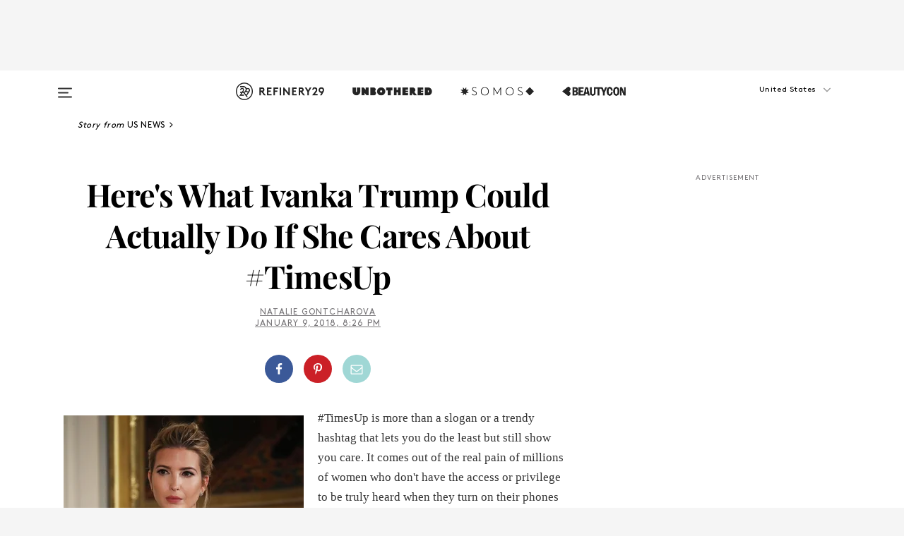

--- FILE ---
content_type: text/html; charset=utf-8
request_url: https://www.refinery29.com/en-us/2018/01/187386/ivanka-trump-times-up-oprah-tweet
body_size: 35044
content:

    <!DOCTYPE html>
    <html lang='en'>
      <head>
        
    <script>
      if (window.location.hostname !== window.atob('d3d3LnJlZmluZXJ5MjkuY29t')) {
        window.location = window.atob('aHR0cDovL3d3dy5yZWZpbmVyeTI5LmNvbS9lbi11cy8yMDE4LzAxLzE4NzM4Ni9pdmFua2EtdHJ1bXAtdGltZXMtdXAtb3ByYWgtdHdlZXQ=');
      }
    </script>

        <script type="text/javascript">
          window.loadAdLib = function(e,t,a,r){var n=r.includes("refinery29");if(!window.__AdLib){var o=document.createElement("script");o.src=e,o.id="ad-lib",o.onload=function(){window.__AdLib&&(window.__AdLib.env=n?"production":"development",window.__AdLib.template="master",window.__AdLib.site="refinery29",window.__AdLib.brand="refinery29",window.__AdLib.domain=n?".refinery29.com":".rf29.net",window.__AdLib.init())},o.onerror=function(e){console.error("Ad-Lib could not load it's script.",e)},document.head.appendChild(o)}}
        </script>
        <link
          rel="preload"
          as="script"
          href="https://web-statics-cdn.refinery29.com/vendor/ad-lib/v3_1_0/vice-ad-lib.js"
          onload="window.loadAdLib(this.href, 'EN', 'TCFv2.2', 'www.refinery29.com');">
        </script>
        <meta charset="utf-8">
        <title data-react-helmet="true">Ivanka Trump Times Up Oprah Tweet, Sexual Harassment</title>
        <meta data-react-helmet="true" content="ie=edge" http-equiv="x-ua-compatible"/><meta data-react-helmet="true" name="title" content="Ivanka Trump Times Up Oprah Tweet, Sexual Harassment" itemprop="title"/><meta data-react-helmet="true" name="description" content="Why, Ivanka, WHY?!" itemprop="description"/><meta data-react-helmet="true" property="og:url" content="https://www.refinery29.com/en-us/2018/01/187386/ivanka-trump-times-up-oprah-tweet"/><meta data-react-helmet="true" name="twitter:title" content="#TimesUp: Ivanka Says She Cares About Sexual Harassment — Now It's Time For Her To Prove It"/><meta data-react-helmet="true" property="og:title" content="#TimesUp: Ivanka Says She Cares About Sexual Harassment — Now It's Time For Her To Prove It" itemprop="name"/><meta data-react-helmet="true" property="og:description" content="Why, Ivanka, WHY?!"/><meta data-react-helmet="true" property="og:image" content="https://s1.r29static.com/bin/entry/480/0,675,2000,1050/x,80/1913983/image.jpg" itemprop="image"/><meta data-react-helmet="true" property="og:image:secure_url" content="https://s1.r29static.com/bin/entry/480/0,675,2000,1050/x,80/1913983/image.jpg" itemprop="image"/><meta data-react-helmet="true" name="twitter:card" content="summary_large_image"/><meta data-react-helmet="true" name="twitter:site" content="@refinery29"/><meta data-react-helmet="true" name="twitter:description" content="Why, Ivanka, WHY?!"/><meta data-react-helmet="true" name="twitter:image" content="https://s1.r29static.com/bin/entry/480/0,675,2000,1050/x,80/1913983/image.jpg"/><meta data-react-helmet="true" name="pinterest:image" content="https://s1.r29static.com/bin/entry/480/112,0,1776,2400/x,80/1913983/image.jpg"/><meta data-react-helmet="true" property="fb:app_id" content="155023867867753"/><meta data-react-helmet="true" property="fb:pages" content="86973707921,587074007996399,269626263209765,509115739117952,1562713254009921,583745561686633,656112191237463,284423314989162,974273182666651,192477361634120"/><meta data-react-helmet="true" property="article:publisher" content="refinery29"/><meta data-react-helmet="true" name="viewport" content="width=device-width, initial-scale=1"/><meta data-react-helmet="true" name="theme-color" content="#fd5b4e"/><meta data-react-helmet="true" property="og:image:width" content="2000"/><meta data-react-helmet="true" property="og:image:height" content="1050"/><meta data-react-helmet="true" property="og:type" content="article"/><meta data-react-helmet="true" name="news_keywords" content="ivanka trump, ivanka trump timesup, ivanka trump times up, oprah, ivanka trump oprah tweet, ivanka trump times up tweet, ivanka trump sexual harassment, ivanka trump sexual harassment tweet, what is times up, times up, donate times up, sexual harassment, me too, donald trump, donald trump oprah"/><meta data-react-helmet="true" name="p:domain_verify" content="b10faeb45f92f5ebf0073a215d615ea9"/><meta data-react-helmet="true" property="entry_template" content="entry.article"/><meta data-react-helmet="true" property="author" content="Natalie Gontcharova"/>
        <link data-react-helmet="true" rel="canonical" href="https://www.refinery29.com/en-us/2018/01/187386/ivanka-trump-times-up-oprah-tweet"/><link data-react-helmet="true" rel="publisher" href="https://plus.google.com/101601649207969071719"/><link data-react-helmet="true" rel="rich-pin-icon" href="https://www.refinery29.com/assets/08c2e62e7d1f514259af92204bc9c284.ico"/><link data-react-helmet="true" rel="alternate" hreflang="en" href="https://www.refinery29.com/en-us/2018/01/187386/ivanka-trump-times-up-oprah-tweet"/><link data-react-helmet="true" rel="alternate" hreflang="en-gb" href="https://www.refinery29.com/en-gb/2018/01/187484/ivanka-trump-times-up-oprah-tweet"/><link data-react-helmet="true" rel="alternate" hreflang="x-default" href="https://www.refinery29.com/en-us/2018/01/187386/ivanka-trump-times-up-oprah-tweet"/>
        <script data-react-helmet="true" type="application/ld+json">{"@context":"http://schema.org","@type":"WebPage","name":"Refinery29","url":"https://www.refinery29.com/en-us","potentialAction":{"@type":"SearchAction","target":"https://www.refinery29.com/en-us/search?q={Refinery29}","query-input":"required name=Refinery29","sameAs":["https://www.facebook.com/refinery29","https://twitter.com/refinery29","https://www.pinterest.com/refinery29/","https://instagram.com/refinery29","https://www.youtube.com/Refinery29TV"]},"image":"https://www.refinery29.com/assets/images/r29-logo-b.svg"}</script><script data-react-helmet="true" type="application/ld+json">{"@context":"http://schema.org","@type":"WebSite","name":"Refinery29","url":"https://www.refinery29.com/en-us","potentialAction":{"@type":"SearchAction","target":"https://www.refinery29.com/en-us/search?q={Refinery29}","query-input":"required name=Refinery29","sameAs":["https://www.facebook.com/refinery29","https://twitter.com/refinery29","https://www.pinterest.com/refinery29/","https://instagram.com/refinery29","https://www.youtube.com/Refinery29TV"]},"image":"https://www.refinery29.com/assets/images/r29-logo-b.svg"}</script><script data-react-helmet="true" type="application/ld+json">{"@context":"http://schema.org","@type":"NewsArticle","mainEntityOfPage":{"@type":"WebPage","@id":"https://www.refinery29.com/en-us/2018/01/187386/ivanka-trump-times-up-oprah-tweet"},"headline":"Here&#x27;s What Ivanka Trump Could Actually Do If She Cares About #TimesUp","url":"https://www.refinery29.com/en-us/2018/01/187386/ivanka-trump-times-up-oprah-tweet","thumbnailUrl":"https://s1.r29static.com/bin/entry/480/x,80/1913983/image.jpg","image":{"@type":"ImageObject","url":"https://s1.r29static.com/bin/entry/480/x,80/1913983/image.jpg","height":2400,"width":2000},"datePublished":"2018-01-09T20:26:00.000Z","dateModified":"2018-01-09T20:26:00.000Z","author":{"@type":"Person","name":"Natalie Gontcharova"},"creator":["Natalie Gontcharova"],"articleSection":"US News","keywords":["US News","Donald Trump","The Latest","Ivanka Trump","Politics"],"publisher":{"@type":"Organization","name":"Refinery29","logo":{"@type":"ImageObject","url":"https://www.refinery29.com/assets/images/refinery29.png","width":54,"height":54}},"description":"Why, Ivanka, WHY?!"}</script><script data-react-helmet="true" type="application/ld+json">{"@context":"http://schema.org","@type":"BreadcrumbList","itemListElement":[{"@type":"ListItem","position":1,"item":{"@id":"en-us/us-news","url":"https://www.refinery29.com/en-us/us-news","name":"US News"}},{"@type":"ListItem","position":2,"item":{"@id":"en-us/donald-trump","url":"https://www.refinery29.com/en-us/donald-trump","name":"Donald Trump"}},{"@type":"ListItem","position":3,"item":{"@id":"en-us/the-latest","url":"https://www.refinery29.com/en-us/the-latest","name":"The Latest"}},{"@type":"ListItem","position":4,"item":{"@id":"en-us/ivanka-trump","url":"https://www.refinery29.com/en-us/ivanka-trump","name":"Ivanka Trump"}},{"@type":"ListItem","position":5,"item":{"@id":"en-us/politics","url":"https://www.refinery29.com/en-us/politics","name":"Politics"}}]}</script><script data-react-helmet="true" type="application/ld+json">{"@context":"http://schema.org","@type":"ImageObject","author":"Photo: Mark Wilson/Getty Images.","contentUrl":"https://s1.r29static.com/bin/entry/480/x,80/1913983/image.jpg","description":null}</script><script data-react-helmet="true" type="application/ld+json">{"@context":"http://schema.org","@type":"Person","name":"Natalie Gontcharova","image":"https://s3.r29static.com/bin/avatar/599/0,140,960,1000/x/1363871/image.jpg","url":"https://www.refinery29.com/en-us/author/natalie-gontcharova"}</script>
        <link id='main-styles' rel='stylesheet' href='/assets/styles.1a6fc843c5b8cd941845.css' type='text/css' />
        <link id='htlbid-styles' rel='stylesheet' href='https://htlbid.com/v3/refinery29-v2.com/htlbid.css' type='text/css' />
      </head>
      <body id='enUS' class='en'>
<div id='r29-app'><div data-reactroot=""><main><a id="skip" href="#r29-container">Skip navigation!</a><div class=""><div><div class="main"><div class="header-ad-container"><div><span>ADVERTISEMENT</span><div class="ad htlad-ad-header" data-ad-size="7x7,8x8,728x90,970x90,970x250" data-ad-position="header" data-slot-id="scrollable-header" data-targeting="{&quot;sponsorship&quot;:null,&quot;section_name&quot;:[&quot;donald-trump&quot;,&quot;ivanka-trump&quot;,&quot;politics&quot;,&quot;sexual-harassment-news&quot;,&quot;us-news&quot;],&quot;collections&quot;:[],&quot;aggregations&quot;:null,&quot;entityid&quot;:187386,&quot;aid&quot;:&quot;ivanka-trump-times-up-oprah-tweet&quot;,&quot;pageid&quot;:&quot;ivanka-trump-times-up-oprah-tweet&quot;,&quot;pagetype&quot;:&quot;scrollable&quot;,&quot;test&quot;:null,&quot;is_sensitive_content&quot;:true,&quot;edition&quot;:&quot;en-us&quot;,&quot;utm_source&quot;:null,&quot;utm_medium&quot;:null,&quot;utm_content&quot;:null,&quot;utm_campaign&quot;:null,&quot;vertical&quot;:&quot;r29&quot;,&quot;document.referrer&quot;:&quot;&quot;,&quot;keywords&quot;:&quot;ivanka trump, ivanka trump timesup, ivanka trump times up, oprah, ivanka trump oprah tweet, ivanka trump times up tweet, ivanka trump sexual harassment, ivanka trump sexual harassment tweet, what is times up, times up, donate times up, sexual harassment, me too, donald trump, donald trump oprah&quot;,&quot;ad_count&quot;:5}" id="ad-header"></div></div></div><header role="banner" aria-label="Primary" class="global-header"><div class="global-header-main"><div id="main-menu" class="global-menu"><div class="menu-inner"><div class="global-search-nav" aria-label="global search"><div class="search-drawer"><form class="search-form" action="/en-us/search" method="GET" aria-label="Search"><input type="search" id="search-header" name="q" placeholder="Search" value=""/><div class="search-button" role="button" tabindex="0" aria-label="search button"><svg width="16" height="18" viewBox="0 0 16 18" fill="black" xmlns="http://www.w3.org/2000/svg"><path d="M10.7857 8.71429C10.7857 6.50893 8.99107 4.71428 6.78571 4.71428C4.58036 4.71428 2.78571 6.50893 2.78571 8.71429C2.78571 10.9196 4.58036 12.7143 6.78571 12.7143C8.99107 12.7143 10.7857 10.9196 10.7857 8.71429ZM15.3571 16.1429C15.3571 16.7679 14.8393 17.2857 14.2143 17.2857C13.9107 17.2857 13.6161 17.1607 13.4107 16.9464L10.3482 13.8929C9.30357 14.6161 8.05357 15 6.78571 15C3.3125 15 0.5 12.1875 0.5 8.71429C0.5 5.24107 3.3125 2.42857 6.78571 2.42857C10.2589 2.42857 13.0714 5.24107 13.0714 8.71429C13.0714 9.98214 12.6875 11.2321 11.9643 12.2768L15.0268 15.3393C15.2321 15.5446 15.3571 15.8393 15.3571 16.1429Z" fill="#333333"></path></svg></div></form></div></div><div class="category-children"><div class="category-child"><div><a href="https://www.refinery29.com/en-us/unbothered"><img class="menu-logo" src="/assets/6a9d712b4b1480df334054a94146cc34.png" alt="Unbothered menu logo"/></a></div><p>A community celebrating Black voices, Black art, and Black folx.</p></div><div class="category-child"><div><a href="https://www.refinery29.com/en-us/latine-somos"><img class="menu-logo" src="/assets/1ce585852b9e9a8cba36762b911e0f5f.png" alt="Somos menu logo"/></a></div><p>Latines learning, remembering, healing, and finding joy in our diverse stories.</p></div><div class="category-child"><div><a href="https://www.beautycon.com/"><img class="menu-logo" src="/assets/b3658fb2d9482c50df8996241fb2b67d.png" alt="BeautyCon menu logo"/></a></div><p>Beautycon is a global platform that brings together beauty enthusiasts, brands, and industry leaders to explore the latest trends, innovations, and conversations shaping the future of beauty.</p></div></div><div><div class="category-title">Featured Channels</div><div class="category-children"><div class="category-child"><a href="/en-us/fitted">Fitted</a></div><div class="category-child"><a href="/en-us/horoscope">Horoscopes</a></div><div class="category-child"><a href="/en-us/money-diary">Money Diaries</a></div><div class="category-child"><a href="/en-us/beauty-studio">Beauty Studio</a></div><div class="category-child"><a href="/en-us/aapi-heritage-month">Not Your Token Asian</a></div><div class="category-child"><a href="/en-us/my-period">My Period</a></div></div></div><div><div class="category-title">Get The Latest</div><div class="category-children"><div class="category-child"><a href="/en-us/shopping">Shopping</a></div><div class="category-child"><a href="/en-us/work-and-money">Work &amp; Money</a></div><div class="category-child"><a href="/en-us/health">Sex &amp; Wellness</a></div><div class="category-child"><a href="/en-us/beauty">Beauty</a></div><div class="category-child"><a href="/en-us/us-news">News</a></div><div class="category-child"><a href="/en-us/entertainment">Entertainment</a></div><div class="category-child"><a href="/en-us/fashion">Fashion</a></div><div class="category-child"><a href="/en-us/politics">Politics</a></div><div class="category-child"><a href="/en-us/living">Lifestyle</a></div></div></div><div><div class="category-title">Get In Touch</div><div class="social-icons"><a href="https://www.facebook.com/refinery29/" target="_blank" title="Refinery29&#x27;s Facebook page" aria-label="Refinery29&#x27;s Facebook page"><svg width="56" height="56" viewBox="0 0 56 56" fill="black" role="img" aria-hidden="true"><path d="M36 20H20V36H27.9973V29.9592H25.9579V27.6101H27.9973V25.8804C27.9973 24.8995 28.2684 24.1379 28.8105 23.5958C29.3526 23.0537 30.0883 22.7826 31.0177 22.7826C31.947 22.7826 32.5494 22.817 32.8248 22.8859V24.9769H31.5856C31.1382 24.9769 30.8327 25.0716 30.6692 25.2609C30.5057 25.4502 30.4239 25.7341 30.4239 26.1128V27.6101H32.7473L32.4375 29.9592H30.4239V36H36V20Z"></path></svg></a><a href="https://x.com/refinery29" target="_blank" title="Refinery29&#x27;s Twitter page" aria-label="Refinery29&#x27;s Twitter page"><svg width="56" height="56" viewBox="0 0 56 56" fill="black" role="img" aria-hidden="true"><path fill-rule="evenodd" clip-rule="evenodd" d="M20.0113 35H21.3186L26.435 29.1807L30.5034 35H35L28.9369 26.3703L34.5041 20H33.1743L28.3396 25.5107L24.4628 20H20L25.8603 28.3541L20.0113 35ZM21.8032 20.9809H23.8204L33.1856 34.0742H31.1457L21.8032 20.9809Z"></path></svg></a><a href="https://www.instagram.com/refinery29/" target="_blank" title="Refinery29&#x27;s Instagram page" aria-label="Refinery29&#x27;s Instagram page"><svg width="56" height="56" viewBox="0 0 56 56" fill="black" role="img" aria-hidden="true"><path fill-rule="evenodd" clip-rule="evenodd" d="M28.5 21.4375C27.4167 21.4375 26.7135 21.4453 26.3906 21.461C26.0677 21.4766 25.6875 21.4896 25.25 21.5C24.8542 21.5209 24.5443 21.5573 24.3203 21.6094C24.0964 21.6615 23.9063 21.7188 23.75 21.7813C23.5729 21.8438 23.4115 21.9245 23.2656 22.0235C23.1198 22.1224 22.9792 22.2396 22.8438 22.375C22.7187 22.5 22.6068 22.6354 22.5078 22.7813C22.4089 22.9271 22.3229 23.0938 22.25 23.2813C22.1979 23.4271 22.1458 23.612 22.0938 23.836C22.0417 24.0599 22.0104 24.375 22 24.7813C21.9792 25.2084 21.9635 25.5834 21.9531 25.9063C21.9427 26.2292 21.9375 26.9271 21.9375 28C21.9375 29.0834 21.9453 29.7865 21.9609 30.1094C21.9766 30.4323 21.9896 30.8125 22 31.25C22.0208 31.6459 22.0573 31.9558 22.1094 32.1797C22.1615 32.4037 22.2187 32.5938 22.2812 32.75C22.3438 32.9271 22.4245 33.0886 22.5234 33.2344C22.6224 33.3802 22.7396 33.5209 22.875 33.6563C23 33.7813 23.1354 33.8933 23.2812 33.9922C23.4271 34.0912 23.5937 34.1771 23.7812 34.25C23.9271 34.3021 24.112 34.3542 24.3359 34.4063C24.5599 34.4584 24.875 34.4896 25.2812 34.5C25.7083 34.5209 26.0833 34.5365 26.4062 34.5469C26.7292 34.5573 27.4271 34.5625 28.5 34.5625C29.5833 34.5625 30.2865 34.5547 30.6094 34.5391C30.9323 34.5235 31.3125 34.5104 31.75 34.5C32.1458 34.4792 32.4557 34.4427 32.6797 34.3907C32.9036 34.3386 33.0937 34.2813 33.25 34.2188C33.4271 34.1563 33.5885 34.0756 33.7344 33.9766C33.8802 33.8776 34.0208 33.7604 34.1562 33.625C34.2813 33.5 34.3932 33.3646 34.4922 33.2188C34.5911 33.0729 34.6771 32.9063 34.75 32.7188C34.8021 32.5729 34.8542 32.3881 34.9062 32.1641C34.9583 31.9401 34.9896 31.625 35 31.2188C35.0208 30.7917 35.0365 30.4167 35.0469 30.0938C35.0573 29.7709 35.0625 29.073 35.0625 28C35.0625 26.9167 35.0547 26.2136 35.0391 25.8907C35.0234 25.5677 35.0104 25.1875 35 24.75C34.9792 24.3542 34.9427 24.0443 34.8906 23.8203C34.8385 23.5964 34.7812 23.4063 34.7188 23.25C34.6562 23.0729 34.5755 22.9115 34.4766 22.7657C34.3776 22.6198 34.2604 22.4792 34.125 22.3438C34 22.2188 33.8646 22.1068 33.7188 22.0078C33.5729 21.9089 33.4063 21.8229 33.2188 21.75C33.0729 21.6979 32.888 21.6459 32.6641 21.5938C32.4401 21.5417 32.125 21.5104 31.7188 21.5C31.2917 21.4792 30.9167 21.4636 30.5938 21.4532C30.2708 21.4427 29.5729 21.4375 28.5 21.4375ZM28.5 20C29.5938 20 30.3099 20.0078 30.6484 20.0235C30.987 20.0391 31.3646 20.0521 31.7812 20.0625C32.2188 20.0834 32.5885 20.1224 32.8906 20.1797C33.1927 20.237 33.4687 20.3125 33.7188 20.4063C33.9896 20.5209 34.2422 20.6511 34.4766 20.7969C34.7109 20.9427 34.9375 21.125 35.1562 21.3438C35.375 21.5625 35.5599 21.7917 35.7109 22.0313C35.862 22.2709 35.9896 22.5209 36.0938 22.7813C36.1875 23.0209 36.2656 23.2943 36.3281 23.6016C36.3906 23.9089 36.4271 24.2813 36.4375 24.7188C36.4583 25.1459 36.474 25.5261 36.4844 25.8594C36.4948 26.1927 36.5 26.9063 36.5 28C36.5 29.0938 36.4922 29.8099 36.4766 30.1485C36.4609 30.487 36.4479 30.8646 36.4375 31.2813C36.4167 31.7188 36.3776 32.0886 36.3203 32.3907C36.263 32.6927 36.1875 32.9688 36.0938 33.2188C35.9792 33.4896 35.849 33.7422 35.7031 33.9766C35.5573 34.211 35.375 34.4375 35.1562 34.6563C34.9375 34.875 34.7083 35.0599 34.4688 35.211C34.2292 35.362 33.9792 35.4896 33.7188 35.5938C33.4792 35.6875 33.2057 35.7657 32.8984 35.8282C32.5911 35.8907 32.2188 35.9271 31.7812 35.9375C31.3542 35.9584 30.974 35.974 30.6406 35.9844C30.3073 35.9948 29.5938 36 28.5 36C27.4062 36 26.6901 35.9922 26.3516 35.9766C26.013 35.961 25.6354 35.9479 25.2188 35.9375C24.7812 35.9167 24.4115 35.8776 24.1094 35.8203C23.8073 35.7631 23.5313 35.6875 23.2812 35.5938C23.0104 35.4792 22.7578 35.349 22.5234 35.2032C22.2891 35.0573 22.0625 34.875 21.8438 34.6563C21.625 34.4375 21.4401 34.2084 21.2891 33.9688C21.138 33.7292 21.0104 33.4792 20.9062 33.2188C20.8125 32.9792 20.7344 32.7058 20.6719 32.3985C20.6094 32.0912 20.5729 31.7188 20.5625 31.2813C20.5417 30.8542 20.526 30.474 20.5156 30.1407C20.5052 29.8073 20.5 29.0938 20.5 28C20.5 26.9063 20.5078 26.1901 20.5234 25.8516C20.5391 25.513 20.5521 25.1354 20.5625 24.7188C20.5833 24.2813 20.6224 23.9115 20.6797 23.6094C20.737 23.3073 20.8125 23.0313 20.9062 22.7813C21.0208 22.5104 21.151 22.2578 21.2969 22.0235C21.4427 21.7891 21.625 21.5625 21.8438 21.3438C22.0625 21.125 22.2917 20.9401 22.5312 20.7891C22.7708 20.6381 23.0208 20.5104 23.2812 20.4063C23.5208 20.3125 23.7943 20.2344 24.1016 20.1719C24.4089 20.1094 24.7812 20.0729 25.2188 20.0625C25.6458 20.0417 26.026 20.0261 26.3594 20.0157C26.6927 20.0052 27.4062 20 28.5 20ZM28.5 23.875C29.0729 23.875 29.6094 23.9818 30.1094 24.1953C30.6094 24.4089 31.0469 24.7032 31.4219 25.0782C31.7969 25.4532 32.0911 25.8907 32.3047 26.3907C32.5182 26.8907 32.625 27.4271 32.625 28C32.625 28.573 32.5182 29.1094 32.3047 29.6094C32.0911 30.1094 31.7969 30.5469 31.4219 30.9219C31.0469 31.2969 30.6094 31.5912 30.1094 31.8047C29.6094 32.0183 29.0729 32.125 28.5 32.125C27.9271 32.125 27.3906 32.0183 26.8906 31.8047C26.3906 31.5912 25.9531 31.2969 25.5781 30.9219C25.2031 30.5469 24.9089 30.1094 24.6953 29.6094C24.4818 29.1094 24.375 28.573 24.375 28C24.375 27.4271 24.4818 26.8907 24.6953 26.3907C24.9089 25.8907 25.2031 25.4532 25.5781 25.0782C25.9531 24.7032 26.3906 24.4089 26.8906 24.1953C27.3906 23.9818 27.9271 23.875 28.5 23.875ZM28.5 30.6875C29.2396 30.6875 29.8724 30.4219 30.3984 29.8907C30.9245 29.3594 31.1875 28.7292 31.1875 28C31.1875 27.2604 30.9219 26.6276 30.3906 26.1016C29.8594 25.5755 29.2292 25.3125 28.5 25.3125C27.7604 25.3125 27.1276 25.5782 26.6016 26.1094C26.0755 26.6407 25.8125 27.2709 25.8125 28C25.8125 28.7396 26.0781 29.3724 26.6094 29.8985C27.1406 30.4245 27.7708 30.6875 28.5 30.6875ZM33.7188 23.7188C33.7188 23.9792 33.6302 24.2058 33.4531 24.3985C33.276 24.5912 33.0521 24.6875 32.7812 24.6875C32.5208 24.6875 32.2943 24.5938 32.1016 24.4063C31.9089 24.2188 31.8125 23.9896 31.8125 23.7188C31.8125 23.4584 31.9062 23.237 32.0938 23.0547C32.2813 22.8724 32.5104 22.7813 32.7812 22.7813C33.0417 22.7813 33.263 22.8698 33.4453 23.0469C33.6276 23.224 33.7188 23.4479 33.7188 23.7188Z"></path></svg></a><a href="https://www.pinterest.com/refinery29/" target="_blank" title="Refinery29&#x27;s Pinterest page" aria-label="Refinery29&#x27;s Pinterest page"><svg width="56" height="56" viewBox="0 0 56 56" fill="black" role="img" aria-hidden="true"><path fill-rule="evenodd" clip-rule="evenodd" d="M28.0003 20C23.5821 20 20 23.5817 20 27.9999C20 31.2757 21.9699 34.0898 24.7887 35.3271C24.7662 34.7685 24.7846 34.0979 24.9279 33.4902C25.0817 32.8407 25.9573 29.131 25.9573 29.131C25.9573 29.131 25.7017 28.6203 25.7017 27.8652C25.7017 26.6798 26.3889 25.7944 27.2446 25.7944C27.9723 25.7944 28.3238 26.3409 28.3238 26.9953C28.3238 27.7269 27.8573 28.821 27.6173 29.8344C27.4169 30.683 28.0428 31.3752 28.88 31.3752C30.3958 31.3752 31.4167 29.4285 31.4167 27.1219C31.4167 25.3686 30.2357 24.0562 28.0878 24.0562C25.661 24.0562 24.1492 25.8659 24.1492 27.8873C24.1492 28.5843 24.3547 29.0758 24.6766 29.4564C24.8246 29.6312 24.8452 29.7016 24.7916 29.9023C24.7532 30.0495 24.6651 30.4038 24.6286 30.5443C24.5753 30.7469 24.4112 30.8193 24.228 30.7445C23.1103 30.2882 22.5897 29.0642 22.5897 27.6882C22.5897 25.4157 24.5063 22.6908 28.3073 22.6908C31.3617 22.6908 33.372 24.901 33.372 27.2735C33.372 30.4117 31.6273 32.7562 29.0554 32.7562C28.1917 32.7562 27.3792 32.2893 27.101 31.7591C27.101 31.7591 26.6365 33.6023 26.5381 33.9582C26.3685 34.575 26.0365 35.1915 25.7329 35.6719C26.4525 35.8844 27.2125 36 28.0003 36C32.4181 36 36 32.4183 36 27.9999C36 23.5817 32.4181 20 28.0003 20" fill="black"></path></svg></a><a href="https://www.snapchat.com/add/refinery29" target="_blank" title="Add Refinery29 on Snapchat" aria-label="Add Refinery29 on Snapchat"><svg width="56" height="56" viewBox="0 0 56 56" fill="black" role="img" aria-hidden="true"><path d="M24.1288 22.7136C23.7038 23.6651 23.8717 25.3699 23.9397 26.5621C23.4807 26.8163 22.8913 26.3703 22.5577 26.3703C22.2106 26.3703 21.7962 26.5982 21.731 26.9381C21.6843 27.183 21.7941 27.5398 22.5818 27.8506C22.8863 27.971 23.611 28.1126 23.7789 28.5076C24.0147 29.0627 22.5676 31.6248 20.2952 31.9986C20.1174 32.0276 19.9906 32.1862 20.0005 32.366C20.0402 33.0563 21.5887 33.3267 22.275 33.4329C22.3452 33.5278 22.4018 33.9285 22.4918 34.2336C22.5322 34.3703 22.6363 34.5338 22.9041 34.5338C23.2533 34.5338 23.8334 34.2648 24.8435 34.4319C25.8338 34.5968 26.7645 36 28.5517 36C30.2128 36 31.2038 34.5904 32.1572 34.4319C32.709 34.3405 33.1829 34.3696 33.7127 34.4729C34.0775 34.5444 34.4048 34.5841 34.5089 34.2258C34.6003 33.9165 34.6562 33.5235 34.725 33.4308C35.405 33.3253 36.9605 33.0556 36.9995 32.3653C37.0094 32.1855 36.8826 32.0276 36.7048 31.9979C34.4707 31.6297 32.9796 29.0754 33.2211 28.5069C33.3883 28.1126 34.108 27.9724 34.4182 27.8499C34.9948 27.6227 35.2838 27.343 35.2775 27.0195C35.2697 26.6053 34.771 26.3582 34.4041 26.3582C34.0308 26.3582 33.4946 26.8 33.0603 26.5607C33.1283 25.3586 33.2955 23.6616 32.8712 22.7108C32.0672 20.9104 30.2787 20 28.4908 20C26.7143 20 24.9391 20.8977 24.1288 22.7136Z"></path></svg></a><a href="https://www.youtube.com/refinery29" target="_blank" title="Refinery29&#x27;s YouTube channel" aria-label="Refinery29&#x27;s YouTube channel"><svg width="56" height="56" viewBox="0 0 56 56" fill="black" role="img" aria-hidden="true"><path d="M37.5812 24.0397C37.468 23.6461 37.2474 23.2897 36.943 23.0085C36.6299 22.7186 36.2462 22.5112 35.8281 22.406C34.2633 22.004 27.9942 22.004 27.9942 22.004C25.3806 21.975 22.7677 22.1025 20.1702 22.3857C19.7521 22.4987 19.3691 22.7107 19.0554 23.0028C18.7471 23.2919 18.5238 23.6483 18.4071 24.0389C18.1269 25.51 17.9908 27.0038 18.0005 28.5C17.9905 29.9949 18.1263 31.4881 18.4071 32.9611C18.5213 33.35 18.7438 33.7049 19.0529 33.9915C19.362 34.2782 19.747 34.4852 20.1702 34.5948C21.7559 34.996 27.9942 34.996 27.9942 34.996C30.6111 35.025 33.2273 34.8975 35.8281 34.6143C36.2462 34.5091 36.6299 34.3017 36.943 34.0118C37.2513 33.7252 37.4704 33.3687 37.5804 32.9806C37.8679 31.51 38.0077 30.0157 37.9978 28.5187C38.0195 27.0153 37.8798 25.5147 37.5812 24.0397ZM26.0011 31.2803V25.7205L31.2171 28.5008L26.0011 31.2803Z"></path></svg></a><a href="https://www.tiktok.com/@refinery29" target="_blank" title="Refinery29 on TikTok" aria-label="Refinery29 on TikTok"><svg width="56" height="56" viewBox="0 0 56 56" fill="black" role="img" aria-hidden="true"><path fill-rule="evenodd" clip-rule="evenodd" d="M31.4908 25.2742C32.6132 25.9313 33.7125 26.3461 35 26.4747V23.7562C34.0075 23.6801 32.9924 23.0465 32.3865 22.3424C32.0187 21.9151 31.7425 21.408 31.5969 20.8676C31.5744 20.784 31.4826 20.2511 31.4719 20H28.628V20.6786V22.3029V29.2038V30.1679C28.628 30.7168 28.6695 31.2862 28.4613 31.8055C27.9518 33.0764 26.3591 33.6316 25.1298 32.9939C22.7357 31.7424 24.0705 28.27 26.551 28.5908V25.7701C26.2122 25.7649 25.7723 25.8301 25.6141 25.849C25.1277 25.907 24.6563 26.042 24.2062 26.2292C21.6328 27.2995 20.3116 30.2524 21.3623 32.8153L21.331 32.7277C22.6604 36.1247 27.1531 37.0798 29.8457 34.6274C31.7236 32.9169 31.4908 30.5397 31.4908 28.2712V25.2742Z"></path></svg></a><a href="https://jump.refinery29.com/join/24/signup-all-newsletters?utm_source=footer&amp;utm_medium=emailsignup&amp;_ga=2.174034529.350230817.1728573652-162356488.1728573652" target="_blank" title="Sign up for Refinery29 newsletters" aria-label="Sign up for Refinery29 newsletters"><svg width="52" height="56" viewBox="0 0 52 56" fill="black" role="img" aria-hidden="true"><path d="M34.1429 33.7678V25.625C33.9167 25.8795 33.6728 26.1127 33.4113 26.3248C31.5169 27.7809 30.0113 28.9754 28.8945 29.9085C28.534 30.2124 28.2407 30.4492 28.0145 30.6189C27.7883 30.7885 27.4826 30.9599 27.0974 31.1331C26.7121 31.3063 26.3499 31.3928 26.0106 31.3928H25.9894C25.6501 31.3928 25.2879 31.3063 24.9026 31.1331C24.5174 30.9599 24.2117 30.7885 23.9855 30.6189C23.7593 30.4492 23.466 30.2124 23.1055 29.9085C21.9887 28.9754 20.4831 27.7809 18.5887 26.3248C18.3272 26.1127 18.0833 25.8795 17.8571 25.625V33.7678C17.8571 33.8597 17.8907 33.9393 17.9579 34.0064C18.025 34.0736 18.1045 34.1071 18.1964 34.1071H33.8036C33.8955 34.1071 33.975 34.0736 34.0421 34.0064C34.1093 33.9393 34.1429 33.8597 34.1429 33.7678ZM34.1429 22.6244V22.3647L34.1376 22.2268L34.1057 22.0943L34.0474 21.9989L33.952 21.9194L33.8036 21.8928H18.1964C18.1045 21.8928 18.025 21.9264 17.9579 21.9936C17.8907 22.0607 17.8571 22.1402 17.8571 22.2321C17.8571 23.4196 18.3767 24.4234 19.4157 25.2433C20.7799 26.3177 22.1972 27.438 23.6674 28.6043C23.7098 28.6397 23.8335 28.7439 24.0385 28.9171C24.2435 29.0903 24.4061 29.2228 24.5262 29.3147C24.6464 29.4066 24.8037 29.5179 24.998 29.6487C25.1924 29.7795 25.3709 29.8767 25.5335 29.9403C25.6961 30.0039 25.848 30.0357 25.9894 30.0357H26.0106C26.152 30.0357 26.3039 30.0039 26.4665 29.9403C26.6291 29.8767 26.8076 29.7795 27.002 29.6487C27.1963 29.5179 27.3536 29.4066 27.4738 29.3147C27.5939 29.2228 27.7565 29.0903 27.9615 28.9171C28.1665 28.7439 28.2902 28.6397 28.3326 28.6043C29.8028 27.438 31.2201 26.3177 32.5843 25.2433C32.966 24.9394 33.3211 24.5311 33.6498 24.0187C33.9785 23.5062 34.1429 23.0415 34.1429 22.6244ZM35.5 22.2321V33.7678C35.5 34.2344 35.3339 34.6337 35.0017 34.966C34.6695 35.2982 34.2701 35.4643 33.8036 35.4643H18.1964C17.7299 35.4643 17.3305 35.2982 16.9983 34.966C16.6661 34.6337 16.5 34.2344 16.5 33.7678V22.2321C16.5 21.7656 16.6661 21.3662 16.9983 21.034C17.3305 20.7018 17.7299 20.5357 18.1964 20.5357H33.8036C34.2701 20.5357 34.6695 20.7018 35.0017 21.034C35.3339 21.3662 35.5 21.7656 35.5 22.2321Z"></path></svg></a></div></div></div></div><button type="button" class="hamburger-menu desktop" aria-label="Open menu" aria-expanded="false" aria-controls="main-menu"><svg width="20" height="15" viewBox="0 0 20 15" fill="black" xmlns="http://www.w3.org/2000/svg"><rect y="0.5" width="20" height="2" rx="1" fill="#333333"></rect><rect y="6.5" width="15" height="2" rx="1" fill="#333333"></rect><rect y="12.5" width="20" height="2" rx="1" fill="#333333"></rect></svg></button><div class="header-verticals desktop"><a href="https://www.refinery29.com/en-us"><img class="menu-logo" src="/assets/90e3b0501ff143bd058ecb3f754a4430.png" alt="Refinery29 logo"/></a><a href="https://www.refinery29.com/en-us/unbothered"><img class="menu-logo" src="/assets/9aa89696be7da8b249e2ee2622a111e9.png" alt="Unbothered logo"/></a><a href="https://www.refinery29.com/en-us/latine-somos"><img class="menu-logo" src="/assets/cda4774d79df76d9c5ab2dfba3784155.png" alt="Somos logo"/></a><a href="https://www.beautycon.com/"><img class="menu-logo" src="/assets/d68e2ddc49f6065953daf57eac5b849a.png" alt="BeautyCon logo"/></a></div><div class="header-verticals desktop r29-only-menu"><a href="https://www.refinery29.com/en-us"><img class="menu-logo" src="/assets/90e3b0501ff143bd058ecb3f754a4430.png" alt="Refinery29 logo"/></a></div><div class="header-mobile-logo mobile"><a href="https://www.refinery29.com/en-us"><img class="menu-logo" src="/assets/90e3b0501ff143bd058ecb3f754a4430.png" alt="Refinery29 logo"/></a></div><div class="desktop edition-switch-wrapper"><div class="global-edition-switch" aria-label="Edition selector"><div class="current-edition" tabindex="0" role="button" aria-expanded="false" aria-haspopup="true"><span>United States</span><i class="fa fa-angle-down " aria-label="angle-down" aria-hidden="true"><svg width="1792" height="1792" viewBox="0 0 1792 1792"><path d="M1395 736q0 13-10 23l-466 466q-10 10-23 10t-23-10L407 759q-10-10-10-23t10-23l50-50q10-10 23-10t23 10l393 393 393-393q10-10 23-10t23 10l50 50q10 10 10 23z"/></svg></i></div><ul class=""><li class="label" aria-label="locales">Switch To</li><li><a href="https://www.refinery29.com/en-gb/2018/01/187484/ivanka-trump-times-up-oprah-tweet"><span>United Kingdom</span></a></li><li><a href="https://www.refinery29.com/de-de"><span>Germany</span></a></li><li><a href="https://www.refinery29.com/fr-fr"><span>France</span></a></li><li><a href="https://www.refinery29.com/en-au"><span>Australia</span></a></li></ul></div></div><div class="mobile edition-switch-wrapper"></div><button type="button" class="hamburger-menu mobile" aria-label="Open menu" aria-expanded="false" aria-controls="main-menu"><svg width="20" height="15" viewBox="0 0 20 15" fill="black" xmlns="http://www.w3.org/2000/svg"><rect y="0.5" width="20" height="2" rx="1" fill="#333333"></rect><rect y="6.5" width="15" height="2" rx="1" fill="#333333"></rect><rect y="12.5" width="20" height="2" rx="1" fill="#333333"></rect></svg></button></div></header><div class="mobile-header-verticals-wrapper"><div class="mobile-header-verticals"><div class="mobile-vertical"><a href="https://www.refinery29.com/en-us/unbothered"><img class="menu-logo" src="/assets/6a9d712b4b1480df334054a94146cc34.png" alt="Unbothered menu logo"/></a></div><div class="mobile-vertical"><a href="https://www.refinery29.com/en-us/latine-somos"><img class="menu-logo" src="/assets/1ce585852b9e9a8cba36762b911e0f5f.png" alt="Somos menu logo"/></a></div><div class="mobile-vertical"><a href="https://www.beautycon.com/"><img class="menu-logo" src="/assets/b3658fb2d9482c50df8996241fb2b67d.png" alt="BeautyCon menu logo"/></a></div></div></div><div id="r29-container"><div><header hidden="" class="condensed-header hidden"><a href="/en-us"><div class="r29-logo"><img src="/assets/d27ad8510dcf0eef13f6419f4f9a76e6.svg" alt="Refinery29"/></div></a><div class="condensed-title"><span>Now Reading</span><h4>Here's How Ivanka Trump Could Help #TimesUp</h4></div><div class="story-share"><button class="fa fa-facebook " aria-label="facebook" aria-hidden="true"><svg height="1792" viewBox="0 0 1792 1792" width="1792" role="img" aria-hidden="true"><path d="m1343 12v264h-157q-86 0-116 36t-30 108v189h293l-39 296h-254v759h-306v-759h-255v-296h255v-218q0-186 104-288.5t277-102.5q147 0 228 12z"/></svg>
</button><div data-href="https://pinterest.com/pin/create/button/?url=https%3A%2F%2Fwww.refinery29.com%2Fen-us%2F2018%2F01%2F187386%2Fivanka-trump-times-up-oprah-tweet%3Futm_source%3Dpinterest%26utm_medium%3Dpinterest_share&amp;media=http%3A%2F%2Fs1.r29static.com%2Fbin%2Fentry%2F480%2F112%2C0%2C1776%2C2400%2Fx%2C80%2F1913983%2Fimage.jpg&amp;description=Here&#x27;s%20What%20Ivanka%20Trump%20Could%20Actually%20Do%20If%20She%20Cares%20About%20%23TimesUp%2B%23refinery29" data-pin-custom="true" style="display:inline-block" role="button" tabindex="0"><button class="fa fa-pinterest-p" title="Share on Pinterest" aria-label="Share on Pinterest"><svg height="1792" viewBox="0 0 1792 1792" width="1792" role="img" aria-hidden="true"><path d="m256 597q0-108 37.5-203.5t103.5-166.5 152-123 185-78 202-26q158 0 294 66.5t221 193.5 85 287q0 96-19 188t-60 177-100 149.5-145 103-189 38.5q-68 0-135-32t-96-88q-10 39-28 112.5t-23.5 95-20.5 71-26 71-32 62.5-46 77.5-62 86.5l-14 5-9-10q-15-157-15-188 0-92 21.5-206.5t66.5-287.5 52-203q-32-65-32-169 0-83 52-156t132-73q61 0 95 40.5t34 102.5q0 66-44 191t-44 187q0 63 45 104.5t109 41.5q55 0 102-25t78.5-68 56-95 38-110.5 20-111 6.5-99.5q0-173-109.5-269.5t-285.5-96.5q-200 0-334 129.5t-134 328.5q0 44 12.5 85t27 65 27 45.5 12.5 30.5q0 28-15 73t-37 45q-2 0-17-3-51-15-90.5-56t-61-94.5-32.5-108-11-106.5z"/></svg>
</button></div><button class="fa fa-envelope-o" title="Share by Email" aria-label="Share by Email"><svg height="1792" viewBox="0 0 1792 1792" width="1792"><path d="m1664 1504v-768q-32 36-69 66-268 206-426 338-51 43-83 67t-86.5 48.5-102.5 24.5h-2q-48 0-102.5-24.5t-86.5-48.5-83-67q-158-132-426-338-37-30-69-66v768q0 13 9.5 22.5t22.5 9.5h1472q13 0 22.5-9.5t9.5-22.5zm0-1051v-24.5l-.5-13-3-12.5-5.5-9-9-7.5-14-2.5h-1472q-13 0-22.5 9.5t-9.5 22.5q0 168 147 284 193 152 401 317 6 5 35 29.5t46 37.5 44.5 31.5 50.5 27.5 43 9h2q20 0 43-9t50.5-27.5 44.5-31.5 46-37.5 35-29.5q208-165 401-317 54-43 100.5-115.5t46.5-131.5zm128-37v1088q0 66-47 113t-113 47h-1472q-66 0-113-47t-47-113v-1088q0-66 47-113t113-47h1472q66 0 113 47t47 113z"/></svg></button></div></header><article class="r29-article-container "><div class="primary-tag-banner"><a href="/en-us/us-news"><span class="story-from"><span>Story from <span class="tag-name">US News</span></span></span><i class="fa fa-angle-right " aria-label="angle-right" aria-hidden="true"><svg height="1792" viewBox="0 0 1792 1792" width="1792"><path d="m1171 960q0 13-10 23l-466 466q-10 10-23 10t-23-10l-50-50q-10-10-10-23t10-23l393-393-393-393q-10-10-10-23t10-23l50-50q10-10 23-10t23 10l466 466q10 10 10 23z"/></svg></i></a></div><div class="r29-article right-rail-article"><div class="right-rail-ad-container"><div class="right-rail-floater null"><div class="right-rail-ad" id="rr-ad"><span>ADVERTISEMENT</span><div class="ad htlad-ad-right-rail" data-ad-size="300x250,300x600" data-ad-position="right" data-slot-id="scrollable-right" data-targeting="{&quot;sponsorship&quot;:null,&quot;section_name&quot;:[&quot;donald-trump&quot;,&quot;ivanka-trump&quot;,&quot;politics&quot;,&quot;sexual-harassment-news&quot;,&quot;us-news&quot;],&quot;collections&quot;:[],&quot;aggregations&quot;:null,&quot;entityid&quot;:187386,&quot;aid&quot;:&quot;ivanka-trump-times-up-oprah-tweet&quot;,&quot;pageid&quot;:&quot;ivanka-trump-times-up-oprah-tweet&quot;,&quot;pagetype&quot;:&quot;scrollable&quot;,&quot;test&quot;:null,&quot;is_sensitive_content&quot;:true,&quot;edition&quot;:&quot;en-us&quot;,&quot;utm_source&quot;:null,&quot;utm_medium&quot;:null,&quot;utm_content&quot;:null,&quot;utm_campaign&quot;:null,&quot;vertical&quot;:&quot;r29&quot;,&quot;document.referrer&quot;:&quot;&quot;,&quot;keywords&quot;:&quot;ivanka trump, ivanka trump timesup, ivanka trump times up, oprah, ivanka trump oprah tweet, ivanka trump times up tweet, ivanka trump sexual harassment, ivanka trump sexual harassment tweet, what is times up, times up, donate times up, sexual harassment, me too, donald trump, donald trump oprah&quot;,&quot;ad_count&quot;:6}" id="ad-right-rail"></div></div></div></div><div class="header"><h1 class="title">Here&#x27;s What Ivanka Trump Could Actually Do If She Cares About #TimesUp</h1><div class="bylines-container"><div class="byline main-contributors"><span class="contributor"><a href="/en-us/author/natalie-gontcharova">Natalie Gontcharova</a></span></div><div class="byline modified"><span><a rel="nofollow" href="/en-us/archives/2018/01/09"><span><span>January 9, 2018</span>, <span>8:26 PM</span></span></a></span></div></div><div class="story-share"><button class="fa fa-facebook " aria-label="facebook" aria-hidden="true"><svg height="1792" viewBox="0 0 1792 1792" width="1792" role="img" aria-hidden="true"><path d="m1343 12v264h-157q-86 0-116 36t-30 108v189h293l-39 296h-254v759h-306v-759h-255v-296h255v-218q0-186 104-288.5t277-102.5q147 0 228 12z"/></svg>
</button><div data-href="https://pinterest.com/pin/create/button/?url=https%3A%2F%2Fwww.refinery29.com%2Fen-us%2F2018%2F01%2F187386%2Fivanka-trump-times-up-oprah-tweet%3Futm_source%3Dpinterest%26utm_medium%3Dpinterest_share&amp;media=http%3A%2F%2Fs1.r29static.com%2Fbin%2Fentry%2F480%2F112%2C0%2C1776%2C2400%2Fx%2C80%2F1913983%2Fimage.jpg&amp;description=Here&#x27;s%20What%20Ivanka%20Trump%20Could%20Actually%20Do%20If%20She%20Cares%20About%20%23TimesUp%2B%23refinery29" data-pin-custom="true" style="display:inline-block" role="button" tabindex="0"><button class="fa fa-pinterest-p" title="Share on Pinterest" aria-label="Share on Pinterest"><svg height="1792" viewBox="0 0 1792 1792" width="1792" role="img" aria-hidden="true"><path d="m256 597q0-108 37.5-203.5t103.5-166.5 152-123 185-78 202-26q158 0 294 66.5t221 193.5 85 287q0 96-19 188t-60 177-100 149.5-145 103-189 38.5q-68 0-135-32t-96-88q-10 39-28 112.5t-23.5 95-20.5 71-26 71-32 62.5-46 77.5-62 86.5l-14 5-9-10q-15-157-15-188 0-92 21.5-206.5t66.5-287.5 52-203q-32-65-32-169 0-83 52-156t132-73q61 0 95 40.5t34 102.5q0 66-44 191t-44 187q0 63 45 104.5t109 41.5q55 0 102-25t78.5-68 56-95 38-110.5 20-111 6.5-99.5q0-173-109.5-269.5t-285.5-96.5q-200 0-334 129.5t-134 328.5q0 44 12.5 85t27 65 27 45.5 12.5 30.5q0 28-15 73t-37 45q-2 0-17-3-51-15-90.5-56t-61-94.5-32.5-108-11-106.5z"/></svg>
</button></div><button class="fa fa-envelope-o" title="Share by Email" aria-label="Share by Email"><svg height="1792" viewBox="0 0 1792 1792" width="1792"><path d="m1664 1504v-768q-32 36-69 66-268 206-426 338-51 43-83 67t-86.5 48.5-102.5 24.5h-2q-48 0-102.5-24.5t-86.5-48.5-83-67q-158-132-426-338-37-30-69-66v768q0 13 9.5 22.5t22.5 9.5h1472q13 0 22.5-9.5t9.5-22.5zm0-1051v-24.5l-.5-13-3-12.5-5.5-9-9-7.5-14-2.5h-1472q-13 0-22.5 9.5t-9.5 22.5q0 168 147 284 193 152 401 317 6 5 35 29.5t46 37.5 44.5 31.5 50.5 27.5 43 9h2q20 0 43-9t50.5-27.5 44.5-31.5 46-37.5 35-29.5q208-165 401-317 54-43 100.5-115.5t46.5-131.5zm128-37v1088q0 66-47 113t-113 47h-1472q-66 0-113-47t-47-113v-1088q0-66 47-113t113-47h1472q66 0 113 47t47 113z"/></svg></button></div></div><div><div class="ad htlad-1x5" data-ad-size="1x5" data-ad-position="invusion" data-slot-id="scrollable-invusion" data-targeting="{&quot;sponsorship&quot;:null,&quot;section_name&quot;:[&quot;donald-trump&quot;,&quot;ivanka-trump&quot;,&quot;politics&quot;,&quot;sexual-harassment-news&quot;,&quot;us-news&quot;],&quot;collections&quot;:[],&quot;aggregations&quot;:null,&quot;entityid&quot;:187386,&quot;aid&quot;:&quot;ivanka-trump-times-up-oprah-tweet&quot;,&quot;pageid&quot;:&quot;ivanka-trump-times-up-oprah-tweet&quot;,&quot;pagetype&quot;:&quot;scrollable&quot;,&quot;test&quot;:null,&quot;is_sensitive_content&quot;:true,&quot;edition&quot;:&quot;en-us&quot;,&quot;utm_source&quot;:null,&quot;utm_medium&quot;:null,&quot;utm_content&quot;:null,&quot;utm_campaign&quot;:null,&quot;vertical&quot;:&quot;r29&quot;,&quot;document.referrer&quot;:&quot;&quot;,&quot;keywords&quot;:&quot;ivanka trump, ivanka trump timesup, ivanka trump times up, oprah, ivanka trump oprah tweet, ivanka trump times up tweet, ivanka trump sexual harassment, ivanka trump sexual harassment tweet, what is times up, times up, donate times up, sexual harassment, me too, donald trump, donald trump oprah&quot;,&quot;ad_count&quot;:7}" id="ad-article-invusion"></div></div><div id="article-main-content" class=""><div id="editorial-content"><div><section class="body"><div class="trinity-left-column trinityAudioPlaceholder"><div class="trinity-tts-pb" dir="ltr"></div></div><div class="section-outer-container"><div class="section-container section-asset-container left-align half-width"><div class="section-image-container"><div class="section-image"><div><div class="img-container"><div class="loading"></div></div><div class="story-share image-shares"><div data-href="https://pinterest.com/pin/create/button/?url=https%3A%2F%2Fwww.refinery29.com%2Fen-us%2F2018%2F01%2F187386%2Fivanka-trump-times-up-oprah-tweet%3Futm_source%3Dpinterest%26utm_medium%3Dpinterest_share&amp;media=http%3A%2F%2Fs1.r29static.com%2Fbin%2Fentry%2F480%2Fx%2C80%2F1913983%2Fimage.jpg&amp;description=Here&#x27;s%20What%20Ivanka%20Trump%20Could%20Actually%20Do%20If%20She%20Cares%20About%20%23TimesUp%2B%23refinery29" data-pin-custom="true" style="display:inline-block" role="button" tabindex="0"><button class="fa fa-pinterest-p" title="Share on Pinterest" aria-label="Share on Pinterest"><svg height="1792" viewBox="0 0 1792 1792" width="1792" role="img" aria-hidden="true"><path d="m256 597q0-108 37.5-203.5t103.5-166.5 152-123 185-78 202-26q158 0 294 66.5t221 193.5 85 287q0 96-19 188t-60 177-100 149.5-145 103-189 38.5q-68 0-135-32t-96-88q-10 39-28 112.5t-23.5 95-20.5 71-26 71-32 62.5-46 77.5-62 86.5l-14 5-9-10q-15-157-15-188 0-92 21.5-206.5t66.5-287.5 52-203q-32-65-32-169 0-83 52-156t132-73q61 0 95 40.5t34 102.5q0 66-44 191t-44 187q0 63 45 104.5t109 41.5q55 0 102-25t78.5-68 56-95 38-110.5 20-111 6.5-99.5q0-173-109.5-269.5t-285.5-96.5q-200 0-334 129.5t-134 328.5q0 44 12.5 85t27 65 27 45.5 12.5 30.5q0 28-15 73t-37 45q-2 0-17-3-51-15-90.5-56t-61-94.5-32.5-108-11-106.5z"/></svg>
</button></div><button class="fa fa-facebook " aria-label="facebook" aria-hidden="true"><svg height="1792" viewBox="0 0 1792 1792" width="1792" role="img" aria-hidden="true"><path d="m1343 12v264h-157q-86 0-116 36t-30 108v189h293l-39 296h-254v759h-306v-759h-255v-296h255v-218q0-186 104-288.5t277-102.5q147 0 228 12z"/></svg>
</button></div><div class="content-caption"><div class="credit">Photo: Mark Wilson/Getty Images.</div></div></div></div></div></div></div><div class="after-section-content"></div><div class="section-outer-container"><div class="section-container section-text-container"><div class="section-text">#TimesUp is more than a slogan or a trendy hashtag that lets you do the least but still show you care. It comes out of the real pain of millions of women who don&#x27;t have the access or privilege to be truly heard when they turn on their phones and type a message into the world.</div></div></div><div class="after-section-content"></div><div class="section-outer-container"><div class="section-container section-text-container"><div class="section-text">Judging by her recent tweet, it seems that <a href="https://www.refinery29.com/en-us/2018/03/192839/ivanka-trump-julie-nixon-eisenhower-first-daughter-father-gender">Ivanka Trump</a> may not grasp the movement&#x27;s monumental gravity. On Monday night, she wrote, "Just saw @Oprah&#x27;s empowering and inspiring speech at last night&#x27;s #GoldenGlobes." In the <a href="https://www.refinery29.com/en-us/2018/01/187176/oprah-winfrey-golden-globes-speech-inspiring-quotes">speech</a>, Oprah Winfrey told powerful men who abuse women that their time is over as she accepted the Cecil B. DeMille award, a lifetime honor. "Let&#x27;s all come together, women & men, & say #TimesUp! #United," she continued.</div></div></div><div class="after-section-content"><div class="section-ad"><span>Advertisement</span><span>ADVERTISEMENT</span><div class="ad htlad-ad-section-ad-top" data-ad-size="1280x90,728x90,300x250,10x10" data-ad-position="A" data-slot-id="scrollable-scroll-A" data-targeting="{&quot;sponsorship&quot;:null,&quot;section_name&quot;:[&quot;donald-trump&quot;,&quot;ivanka-trump&quot;,&quot;politics&quot;,&quot;sexual-harassment-news&quot;,&quot;us-news&quot;],&quot;collections&quot;:[],&quot;aggregations&quot;:null,&quot;entityid&quot;:187386,&quot;aid&quot;:&quot;ivanka-trump-times-up-oprah-tweet&quot;,&quot;pageid&quot;:&quot;ivanka-trump-times-up-oprah-tweet&quot;,&quot;pagetype&quot;:&quot;scrollable&quot;,&quot;test&quot;:null,&quot;is_sensitive_content&quot;:true,&quot;edition&quot;:&quot;en-us&quot;,&quot;utm_source&quot;:null,&quot;utm_medium&quot;:null,&quot;utm_content&quot;:null,&quot;utm_campaign&quot;:null,&quot;vertical&quot;:&quot;r29&quot;,&quot;document.referrer&quot;:&quot;&quot;,&quot;keywords&quot;:&quot;ivanka trump, ivanka trump timesup, ivanka trump times up, oprah, ivanka trump oprah tweet, ivanka trump times up tweet, ivanka trump sexual harassment, ivanka trump sexual harassment tweet, what is times up, times up, donate times up, sexual harassment, me too, donald trump, donald trump oprah&quot;,&quot;ad_count&quot;:8}" id="ad-section-ad-A"></div></div></div><div class="section-outer-container"><div class="section-container section-text-container"><div class="section-text">At this point, it&#x27;s beating a dead horse to point out that Ivanka&#x27;s father is a powerful man who has been <a href="https://www.refinery29.com/en-us/2016/10/126458/women-donald-trump-sexual-assault-accusations">accused of both sexual harassment and rape</a> by at least a dozen women, one of whom said she was 13 when he forced himself on her at a party. It is a fact that will never go away, and that she has never meaningfully addressed.</div></div></div><div class="after-section-content"><div class="ad native-ad" data-ad-size="fluid" data-ad-position="native" data-slot-id="native" data-targeting="{&quot;sponsorship&quot;:null,&quot;section_name&quot;:[&quot;donald-trump&quot;,&quot;ivanka-trump&quot;,&quot;politics&quot;,&quot;sexual-harassment-news&quot;,&quot;us-news&quot;],&quot;collections&quot;:[],&quot;aggregations&quot;:null,&quot;entityid&quot;:187386,&quot;aid&quot;:&quot;ivanka-trump-times-up-oprah-tweet&quot;,&quot;pageid&quot;:&quot;ivanka-trump-times-up-oprah-tweet&quot;,&quot;pagetype&quot;:&quot;scrollable&quot;,&quot;test&quot;:null,&quot;is_sensitive_content&quot;:true,&quot;edition&quot;:&quot;en-us&quot;,&quot;utm_source&quot;:null,&quot;utm_medium&quot;:null,&quot;utm_content&quot;:null,&quot;utm_campaign&quot;:null,&quot;vertical&quot;:&quot;r29&quot;,&quot;document.referrer&quot;:&quot;&quot;,&quot;keywords&quot;:&quot;ivanka trump, ivanka trump timesup, ivanka trump times up, oprah, ivanka trump oprah tweet, ivanka trump times up tweet, ivanka trump sexual harassment, ivanka trump sexual harassment tweet, what is times up, times up, donate times up, sexual harassment, me too, donald trump, donald trump oprah&quot;}" id="ad-native-add"></div></div><div class="section-outer-container"><div class="section-container section-asset-container left-align full-width"><div><div class="section-html"><div class="html-container"><blockquote class="twitter-tweet" data-lang="en"><p lang="en" dir="ltr">Just saw <a href="https://twitter.com/Oprah?ref_src=twsrc%5Etfw" rel="noopener noreferrer nofollow" target="_blank">@Oprah</a>'s empowering & inspiring speech at last night’s <a href="https://twitter.com/hashtag/GoldenGlobes?src=hash&ref_src=twsrc%5Etfw" rel="noopener noreferrer nofollow" target="_blank">#GoldenGlobes</a>. Let’s all come together, women & men, & say <a href="https://twitter.com/hashtag/TIMESUP?src=hash&ref_src=twsrc%5Etfw" rel="noopener noreferrer nofollow" target="_blank">#TIMESUP</a>! <a href="https://twitter.com/hashtag/United?src=hash&ref_src=twsrc%5Etfw" rel="noopener noreferrer nofollow" target="_blank">#United</a> <a href="https://t.co/vpxUBJnCl7" rel="noopener noreferrer nofollow" target="_blank">https://t.co/vpxUBJnCl7</a></p>— Ivanka Trump (@IvankaTrump) <a href="https://twitter.com/IvankaTrump/status/950561402053447685?ref_src=twsrc%5Etfw" rel="noopener noreferrer nofollow" target="_blank">January 9, 2018</a></blockquote>
</div><div class="content-caption"></div></div></div></div></div><div class="after-section-content"></div><div class="section-outer-container"><div class="section-container section-text-container"><div class="section-text">If we&#x27;re to interpret the second part of her tweet as a call to action, and it sure sounds like one, it leads us to wonder whether she plans to donate to #TimesUp or do any work around the cause. (We&#x27;ve reached out to her White House team to ask, and will update this story when we hear back.)</div></div></div><div class="after-section-content"></div><div class="section-outer-container"><div class="section-container section-text-container"><div class="section-text">This isn&#x27;t the first time Ivanka has publicly said the obvious about sexual harassment. In a speech in Tokyo in November, she said sexual harassment in the workplace should “<a href="https://www.refinery29.com/en-us/2017/11/179636/ivanka-trump-sexual-harassment-speech-donald-trump">never be tolerated</a>.” She <a href="https://www.usatoday.com/story/news/world/2017/11/28/ivanka-trumps-india-visit-raises-questions-her-brand/901548001/" rel="noopener noreferrer nofollow" target="_blank">advocated for women&#x27;s economic empowerment</a> at the Global Entrepreneurship Summit in India. She also addressed the <a href="https://www.refinery29.com/en-us/2017/11/182897/roy-moore-accuser-open-letter">child molestation</a> allegations against former Republican Senate candidate Roy Moore, saying <a href="https://www.refinery29.com/en-us/2017/11/181283/ivanka-trump-roy-moore-reaction-child-tax-credit">she believed his accusers</a> (although she didn&#x27;t call for him to exit the race, which he later lost). To the AP, she said: "There&#x27;s a special place in hell for people who prey on children. I&#x27;ve yet to see a valid explanation and I have no reason to doubt the victims&#x27; accounts."</div></div></div><div class="after-section-content"></div><div class="section-outer-container"><div class="section-container section-text-container"><div class="section-text">There were <a href="http://www.businessinsider.com/ivanka-trump-access-hollywood-tape-reaction-2017-5" rel="noopener noreferrer nofollow" target="_blank">reports</a> last year that Ivanka had tearfully tried to convince her father to apologize after his "grab them by the pussy" comments on <em>Access Hollywood</em>, which he ended up doing. “My father’s comments were clearly inappropriate and offensive and I’m glad that he acknowledged this fact with an immediate apology to my family and the American people,” she said in a statement at the time.</div></div></div><div class="after-section-content"><div class="section-ad"><span>Advertisement</span><span>ADVERTISEMENT</span><div class="ad htlad-ad-section-ad-scroll" data-ad-size="1280x90,728x90,300x250,10x10" data-ad-position="B" data-slot-id="scrollable-scroll" data-targeting="{&quot;sponsorship&quot;:null,&quot;section_name&quot;:[&quot;donald-trump&quot;,&quot;ivanka-trump&quot;,&quot;politics&quot;,&quot;sexual-harassment-news&quot;,&quot;us-news&quot;],&quot;collections&quot;:[],&quot;aggregations&quot;:null,&quot;entityid&quot;:187386,&quot;aid&quot;:&quot;ivanka-trump-times-up-oprah-tweet&quot;,&quot;pageid&quot;:&quot;ivanka-trump-times-up-oprah-tweet&quot;,&quot;pagetype&quot;:&quot;scrollable&quot;,&quot;test&quot;:null,&quot;is_sensitive_content&quot;:true,&quot;edition&quot;:&quot;en-us&quot;,&quot;utm_source&quot;:null,&quot;utm_medium&quot;:null,&quot;utm_content&quot;:null,&quot;utm_campaign&quot;:null,&quot;vertical&quot;:&quot;r29&quot;,&quot;document.referrer&quot;:&quot;&quot;,&quot;keywords&quot;:&quot;ivanka trump, ivanka trump timesup, ivanka trump times up, oprah, ivanka trump oprah tweet, ivanka trump times up tweet, ivanka trump sexual harassment, ivanka trump sexual harassment tweet, what is times up, times up, donate times up, sexual harassment, me too, donald trump, donald trump oprah&quot;,&quot;ad_count&quot;:9}" id="ad-section-ad-B"></div></div></div><div class="section-outer-container"><div class="section-container section-text-container"><div class="section-text">Ivanka has fashioned herself as the women&#x27;s issues go-to in the White House. In the <a href="https://www.refinery29.com/en-us/2017/12/183307/what-ivanka-trump-did-this-year-2017">past year</a>, she got a paid parental leave program into the federal budget (though it was <a href="https://www.refinery29.com/en-us/2017/05/155810/trump-parental-leave-policy-explanation-critique">criticized</a> for not going far enough), helped the World Bank launch a program that aids female entrepreneurs, and got Congress to <a href="https://www.refinery29.com/en-us/2017/09/171213/ivanka-trump-child-tax-credit-plan-conservatives">expand the child tax credit</a> in the new tax bill, which was touted as a major win for her.</div></div></div><div class="after-section-content"></div><div class="section-outer-container"><div class="section-container section-text-container"><div class="section-text">In short, what Ivanka says — and does — matters.</div></div></div><div class="after-section-content"></div><div class="section-outer-container"><div class="section-container section-text-container"><div class="section-text">So what could she do to show her commitment to #TimesUp? She may never denounce her father, but she could say, "These allegations are serious and we take them seriously."</div></div></div><div class="after-section-content"></div><div class="section-outer-container"><div class="section-container section-text-container"><div class="section-text">She could, and should, throw her weight behind <a href="https://www.timesupnow.com/" rel="noopener noreferrer nofollow" target="_blank">Time&#x27;s Up</a>, the <a href="https://www.refinery29.com/en-us/2018/01/186565/times-up-movement-sexual-harassment">legal defense fund</a> launched by celebrities including Reese Witherspoon, Shonda Rhimes, and America Ferrera to help survivors of sexual assault and harassment across all industries challenge their attackers. An easy way to get started would be to donate a substantial sum. (We checked the organization&#x27;s <a href="https://www.gofundme.com/timesup" rel="noopener noreferrer nofollow" target="_blank">GoFundMe page</a> and haven&#x27;t found an entry from Ivanka.)</div></div></div><div class="after-section-content"></div><div class="section-outer-container"><div class="section-container section-text-container"><div class="section-text">But why stop at money? If Ivanka wanted to make appearances to speak on behalf of the women who are harassed and silenced every day, she has the public recognition to do so in spades. Her team could approach Witherspoon or Rhimes or Ferrera — maybe even Oprah, <a href="https://www.refinery29.com/en-us/2018/01/187264/trump-oprah-president-running-mate">whom her dad adores</a> — to work on a project together. That would arguably get Ivanka closer to <a href="https://www.thedailybeast.com/meghan-markle-is-everything-ivanka-trump-wishes-she-could-be" rel="noopener noreferrer nofollow" target="_blank">where she wants to be</a>: in the public eye as a role model praised for empowering women.</div></div></div><div class="after-section-content"><div class="section-ad"><span>Advertisement</span><span>ADVERTISEMENT</span><div class="ad htlad-ad-section-ad-scroll" data-ad-size="1280x90,728x90,300x250,10x10" data-ad-position="C" data-slot-id="scrollable-scroll" data-targeting="{&quot;sponsorship&quot;:null,&quot;section_name&quot;:[&quot;donald-trump&quot;,&quot;ivanka-trump&quot;,&quot;politics&quot;,&quot;sexual-harassment-news&quot;,&quot;us-news&quot;],&quot;collections&quot;:[],&quot;aggregations&quot;:null,&quot;entityid&quot;:187386,&quot;aid&quot;:&quot;ivanka-trump-times-up-oprah-tweet&quot;,&quot;pageid&quot;:&quot;ivanka-trump-times-up-oprah-tweet&quot;,&quot;pagetype&quot;:&quot;scrollable&quot;,&quot;test&quot;:null,&quot;is_sensitive_content&quot;:true,&quot;edition&quot;:&quot;en-us&quot;,&quot;utm_source&quot;:null,&quot;utm_medium&quot;:null,&quot;utm_content&quot;:null,&quot;utm_campaign&quot;:null,&quot;vertical&quot;:&quot;r29&quot;,&quot;document.referrer&quot;:&quot;&quot;,&quot;keywords&quot;:&quot;ivanka trump, ivanka trump timesup, ivanka trump times up, oprah, ivanka trump oprah tweet, ivanka trump times up tweet, ivanka trump sexual harassment, ivanka trump sexual harassment tweet, what is times up, times up, donate times up, sexual harassment, me too, donald trump, donald trump oprah&quot;,&quot;ad_count&quot;:10}" id="ad-section-ad-C"></div></div></div><div class="section-outer-container"><div class="section-container section-text-container"><div class="section-text">Policy-wise, she could speak up against the administration&#x27;s rollbacks to Title IX <a href="https://www.refinery29.com/en-us/2017/09/171315/how-to-protect-title-ix-campus-rape-rules-essay">campus sexual assault guidelines</a> and the <a href="https://rewire.news/article/2017/03/23/trumps-budget-may-mean-violence-women-programs/" rel="noopener noreferrer nofollow" target="_blank">huge cuts to Violence Against Women Act programs</a> that help vulnerable communities, just for starters. It wouldn&#x27;t earn her Brownie points with other Trump policy advisers, but it would be in line with the causes she wants to champion.</div></div></div><div class="after-section-content"></div><div class="section-outer-container"><div class="section-container section-text-container"><div class="section-text">It&#x27;s frustrating waiting for Ivanka to <a href="https://www.refinery29.com/en-us/2017/09/171077/ivanka-trump-guarantee-twitter-response">come through</a>, and tempting to stop trying. But she is uniquely positioned to be a spokesperson for women, and still <a href="https://www.refinery29.com/en-us/2017/12/185333/ivanka-trump-store-trump-tower">admired</a> by many despite her father&#x27;s <a href="https://www.refinery29.com/en-us/2017/12/185015/president-donald-trump-research-least-popular-recent-president">low approval ratings</a> and <a href="https://www.refinery29.com/en-us/2018/01/186903/donald-trump-michael-wolff-fire-and-fury-book-quotes">other troubles</a>. There is so much more she could say than her too-on-the-nose 140 characters (or even 280, had she taken advantage of that) could convey.</div></div></div><div class="after-section-content"></div><div class="section-outer-container"><div class="section-container section-text-container"><div class="section-text"><em>We&#x27;ve reached out to Ivanka&#x27;s office at the White House, and will update this story when we hear back.</em></div></div></div><div class="after-section-content"><div class="section-ad"><span>Advertisement</span><span>ADVERTISEMENT</span><div class="ad htlad-ad-section-ad-bottom" data-ad-size="1280x90,728x90,300x250,10x10" data-ad-position="bottom" data-slot-id="scrollable-bottom" data-targeting="{&quot;sponsorship&quot;:null,&quot;section_name&quot;:[&quot;donald-trump&quot;,&quot;ivanka-trump&quot;,&quot;politics&quot;,&quot;sexual-harassment-news&quot;,&quot;us-news&quot;],&quot;collections&quot;:[],&quot;aggregations&quot;:null,&quot;entityid&quot;:187386,&quot;aid&quot;:&quot;ivanka-trump-times-up-oprah-tweet&quot;,&quot;pageid&quot;:&quot;ivanka-trump-times-up-oprah-tweet&quot;,&quot;pagetype&quot;:&quot;scrollable&quot;,&quot;test&quot;:null,&quot;is_sensitive_content&quot;:true,&quot;edition&quot;:&quot;en-us&quot;,&quot;utm_source&quot;:null,&quot;utm_medium&quot;:null,&quot;utm_content&quot;:null,&quot;utm_campaign&quot;:null,&quot;vertical&quot;:&quot;r29&quot;,&quot;document.referrer&quot;:&quot;&quot;,&quot;keywords&quot;:&quot;ivanka trump, ivanka trump timesup, ivanka trump times up, oprah, ivanka trump oprah tweet, ivanka trump times up tweet, ivanka trump sexual harassment, ivanka trump sexual harassment tweet, what is times up, times up, donate times up, sexual harassment, me too, donald trump, donald trump oprah&quot;,&quot;ad_count&quot;:11}" id="ad-section-ad-bottom"></div></div></div><div class="section-outer-container"><div id="action_button_container"></div></div></section></div></div><div id="content-bottom"></div><div class="share-bottom-wrapper"><div class="story-share article-bottom two-rows"><button class="fa fa-facebook " aria-label="facebook" aria-hidden="true"><svg height="1792" viewBox="0 0 1792 1792" width="1792" role="img" aria-hidden="true"><path d="m1343 12v264h-157q-86 0-116 36t-30 108v189h293l-39 296h-254v759h-306v-759h-255v-296h255v-218q0-186 104-288.5t277-102.5q147 0 228 12z"/></svg>
</button><button class="fa fa-twitter" title="Share on Twitter" aria-label="Share on Twitter"> <svg viewBox="0 0 512 512" role="img" aria-hidden="true"><path d="M389.2 48h70.6L305.6 224.2 487 464H345L233.7 318.6 106.5 464H35.8L200.7 275.5 26.8 48H172.4L272.9 180.9 389.2 48zM364.4 421.8h39.1L151.1 88h-42L364.4 421.8z"/></svg>
</button><button class="fa fa-flipboard" title="Share on Flipboard" aria-label="Share on Flipboard"><svg viewBox="0 0 1792 1792" width="1792" role="img" aria-hidden="true"><path d="M1792 295V0H0v1792h597l2-301 2-300 296-2 298-1 1-297 2-297 297-2 297-2V295z"/></svg>
</button><button class="fa fa-envelope-o" title="Share by Email" aria-label="Share by Email"><svg height="1792" viewBox="0 0 1792 1792" width="1792"><path d="m1664 1504v-768q-32 36-69 66-268 206-426 338-51 43-83 67t-86.5 48.5-102.5 24.5h-2q-48 0-102.5-24.5t-86.5-48.5-83-67q-158-132-426-338-37-30-69-66v768q0 13 9.5 22.5t22.5 9.5h1472q13 0 22.5-9.5t9.5-22.5zm0-1051v-24.5l-.5-13-3-12.5-5.5-9-9-7.5-14-2.5h-1472q-13 0-22.5 9.5t-9.5 22.5q0 168 147 284 193 152 401 317 6 5 35 29.5t46 37.5 44.5 31.5 50.5 27.5 43 9h2q20 0 43-9t50.5-27.5 44.5-31.5 46-37.5 35-29.5q208-165 401-317 54-43 100.5-115.5t46.5-131.5zm128-37v1088q0 66-47 113t-113 47h-1472q-66 0-113-47t-47-113v-1088q0-66 47-113t113-47h1472q66 0 113 47t47 113z"/></svg></button></div></div><footer class="footer"><div class="byline">Ivanka Trump Times Up Oprah Tweet, Sexual Harassment</div><div class="byline breadcrumbs"><span><span class="bullet"></span><a class="crumb" href="/en-us/us-news">US News</a></span><span><span class="bullet"> • </span><a class="crumb" href="/en-us/donald-trump">Donald Trump</a></span><span><span class="bullet"> • </span><a class="crumb" href="/en-us/the-latest">The Latest</a></span><span><span class="bullet"> • </span><a class="crumb" href="/en-us/ivanka-trump">Ivanka Trump</a></span><span><span class="bullet"> • </span><a class="crumb" href="/en-us/politics">Politics</a></span></div><div class="byline featured-contributors"><div class="featured-byline"><a target="_blank" href="/en-us/author/natalie-gontcharova"><span>written by <span class="featured-name">Natalie Gontcharova</span></span></a></div></div><div class="byline other-contributors"><span>Photo: Mark Wilson/Getty Images.</span></div></footer><div class="spot-im-comments-container"></div></div></div></article><div></div></div><div id="below-the-fold-modules"><div><div class="module"><header class="module-header"><div class="container"><h2 class="title">More from US News</h2></div></header><div><div><div class="row"><div><div class="card standard"><a href="/en-us/ice-raids-los-angeles-immigrants-protests"><div><div class="opener-image"></div></div><div class="story-content"><div class="section">Somos Latine</div><div class="title"><span>From Wildfires To ICE Raids, L.A. Latines Keep Fighting Back</span></div><div class="abstract">Just five months ago, Mexican firefighters were rushing to Los Angeles to keep the city&nbsp; from burning to the ground. Now, before there’s even been t</div><div class="story-meta"><div class="author"><span>by <span class="author-name">Natalie Arroyo Ca...</span></span></div></div></div></a></div></div><div><div class="card standard"><a href="/en-us/united-states-immigrant-rights-trump-executive-orders-ice"><div><div class="opener-image"></div></div><div class="story-content"><div class="section">Politics</div><div class="title"><span>America Must Remember That We All Belong</span></div><div class="abstract">The first Trump administration unleashed a relentless assault on immigrant communities. Then came the pandemic, hitting communities of color and immigrant </div><div class="story-meta"><div class="author"><span>by <span class="author-name">Anonymous Nonprof...</span></span></div></div></div></a></div></div><div><div class="card standard last-in-row"><a href="/en-us/2025/05/11894760/cassie-diddy-trial-halle-bailey-ddg-abuse-allegations"><div><div class="opener-image"></div></div><div class="story-content"><div class="section">Unbothered</div><div class="title"><span>Men, Your Reaction To Abuse Allegations Says More About You Than ...</span></div><div class="abstract">It’s been a heavy week online as stories of abuse involving high-profile men and Black women in the public eye have resurfaced and unfolded in real time.</div><div class="story-meta"><div class="author"><span>by <span class="author-name">Susan Akyeampong</span></span></div></div></div></a></div></div></div><div class="row row-ad related-content-row-1"><span>Advertisement</span><span>ADVERTISEMENT</span><div class="ad htlad-ad-related-content-row" data-ad-size="10x10,300x250,728x90,970x90,970x250,1280x90" data-ad-position="related" data-slot-id="scrollable-scroll-related" data-targeting="{&quot;sponsorship&quot;:null,&quot;section_name&quot;:[&quot;donald-trump&quot;,&quot;ivanka-trump&quot;,&quot;politics&quot;,&quot;sexual-harassment-news&quot;,&quot;us-news&quot;],&quot;collections&quot;:[],&quot;aggregations&quot;:null,&quot;entityid&quot;:187386,&quot;aid&quot;:&quot;ivanka-trump-times-up-oprah-tweet&quot;,&quot;pageid&quot;:&quot;ivanka-trump-times-up-oprah-tweet&quot;,&quot;pagetype&quot;:&quot;scrollable&quot;,&quot;test&quot;:null,&quot;is_sensitive_content&quot;:true,&quot;edition&quot;:&quot;en-us&quot;,&quot;utm_source&quot;:null,&quot;utm_medium&quot;:null,&quot;utm_content&quot;:null,&quot;utm_campaign&quot;:null,&quot;vertical&quot;:&quot;r29&quot;,&quot;document.referrer&quot;:&quot;&quot;,&quot;keywords&quot;:&quot;ivanka trump, ivanka trump timesup, ivanka trump times up, oprah, ivanka trump oprah tweet, ivanka trump times up tweet, ivanka trump sexual harassment, ivanka trump sexual harassment tweet, what is times up, times up, donate times up, sexual harassment, me too, donald trump, donald trump oprah&quot;,&quot;ad_count&quot;:12}" id="ad-related-content-row-1"></div></div></div><div><div class="row"><div><div class="card standard"><a href="/en-us/undocumented-students-coping-trump-dei"><div><div class="opener-image"></div></div><div class="story-content"><div class="section">Somos Latine</div><div class="title"><span>Trump Has Assaulted DEI & Immigration. Here&#8217;s How Undocumen...</span></div><div class="abstract">Since President Donald Trump took office on January 20, immigrants have been scrambling to keep themselves safe amid emerging executive orders, nationwide </div><div class="story-meta"><div class="author"><span>by <span class="author-name">Nicole Froio</span></span></div></div></div></a></div></div><div><div class="card standard"><a href="/en-us/birthright-citzenship-trump"><div><div class="opener-image"></div></div><div class="story-content"><div class="section">Somos Latine</div><div class="title"><span>As Trump Vows to End Birthright Citizenship, Latine Immigrants Le...</span></div><div class="abstract">On January 20, Donald Trump will be inaugurated as the 47th president of the United States of America. During his campaign, Trump vowed to brutally tackle </div><div class="story-meta"><div class="author"><span>by <span class="author-name">Nicole Froio</span></span></div></div></div></a></div></div><div><div class="card standard last-in-row"><a href="/en-us/2025/01/11840028/america-founded-violence-racism-donald-trump-president"><div><div class="opener-image"></div></div><div class="story-content"><div class="section">Politics</div><div class="title"><span>America Was Founded On Violence & Racism. Of Course, Trump Is Its...</span></div><div class="abstract">Trigger warning: This article contains references to child sexual abuse. As Donald J. Trump prepares to assume the presidency once again, we find ourselves</div><div class="story-meta"><div class="author"><span>by <span class="author-name">Kavita Mehra</span></span></div></div></div></a></div></div></div></div><div><div class="row"><div><div class="card standard"><a href="/en-us/mexican-firefighters-la-wildfires-trump"><div><div class="opener-image"></div></div><div class="story-content"><div class="section">Somos Latine</div><div class="title"><span>As Trump Threatens Mexicans, Their Firefighters Are Battling LA’s...</span></div><div class="abstract">In 2015, then-presidential hopeful Donald Trump branded Mexicans as criminals, drug dealers, and rapists. That same year, he said the Mexican government wa</div><div class="story-meta"><div class="author"><span>by <span class="author-name">Natalie Arroyo Ca...</span></span></div></div></div></a></div></div><div><div class="card standard"><a href="/en-us/us-presidential-election-2024-news-feed"><div><div class="opener-image"></div></div><div class="story-content"><div class="section">RSVP: Election 2024</div><div class="title"><span>RSVP: Rally, Support, Vote With Power</span></div><div class="abstract">Welcome to Rally, Support, Vote with Power. Whether it’s your first election or your fifteenth, RSVP is your always-on guide to the headlines, a safe pla</div><div class="story-meta"><div class="author"><span>by <span class="author-name">R29 Team</span></span></div></div></div></a></div></div><div><div class="card standard last-in-row"><a href="/en-us/2024/11/11805961/abortion-ballot-measures-state-outcomes-2024-election"><div><div class="opener-image"></div></div><div class="story-content"><div class="section">RSVP: Election 2024</div><div class="title"><span>Trump May Have Won The Presidency But Abortion Won In These States</span></div><div class="abstract">A record 10 states had abortion-related ballot measures in the 2024 election. While Florida was the first to record a disappointing result, failing to rece</div><div class="story-meta"><div class="author"><span>by <span class="author-name">Elizabeth Gulino</span></span></div></div></div></a></div></div></div></div><div><div class="row"><div><div class="card standard"><a href="/en-us/2024/11/11804124/donald-trump-wins-presidential-election-2024"><div><div class="opener-image"></div></div><div class="story-content"><div class="section">US Election 2024</div><div class="title"><span>Donald Trump Wins The Presidency</span></div><div class="abstract">Donald Trump has won the presidency — this time, as the first convicted felon to become president of the United States. Trump, who is also the oldest per</div><div class="story-meta"><div class="author"><span>by <span class="author-name">Refinery29 Staff</span></span></div></div></div></a></div></div><div><div class="card standard"><a href="/en-us/2020/09/10027052/what-is-election-stress-disorder-relief"><div><div class="opener-image"></div></div><div class="story-content"><div class="section">News</div><div class="title"><span>Election Stress Disorder Is A Thing — Here&#8217;s How To Cope</span></div><div class="abstract">This article was originally published in November 2020 and has been updated. As the 2024 election continues to crawl along, you may feel a heightened sense</div><div class="story-meta"><div class="author"><span>by <span class="author-name">Elizabeth Gulino</span></span></div></div></div></a></div></div><div><div class="card standard last-in-row"><a href="/en-us/texas-abortion-experience-pre-roe-v-wade"><div><div class="opener-image"></div></div><div class="story-content"><div class="section">News</div><div class="title"><span>My Abortions Were The Most Freeing Experiences Of My Life</span></div><div class="abstract">After the fall of Roe vs. Wade in 2022, Texas enforced some of the most restrictive abortion laws in the country. These trigger laws, which are laws that t</div><div class="story-meta"><div class="author"><span>by <span class="author-name">Elizabeth Gulino</span></span></div></div></div></a></div></div></div><div class="row row-ad related-content-row-4"><span>Advertisement</span><span>ADVERTISEMENT</span><div class="ad htlad-ad-related-content-row" data-ad-size="10x10,300x250,728x90,970x90,970x250,1280x90" data-ad-position="related-A" data-slot-id="scrollable-scroll-related" data-targeting="{&quot;sponsorship&quot;:null,&quot;section_name&quot;:[&quot;donald-trump&quot;,&quot;ivanka-trump&quot;,&quot;politics&quot;,&quot;sexual-harassment-news&quot;,&quot;us-news&quot;],&quot;collections&quot;:[],&quot;aggregations&quot;:null,&quot;entityid&quot;:187386,&quot;aid&quot;:&quot;ivanka-trump-times-up-oprah-tweet&quot;,&quot;pageid&quot;:&quot;ivanka-trump-times-up-oprah-tweet&quot;,&quot;pagetype&quot;:&quot;scrollable&quot;,&quot;test&quot;:null,&quot;is_sensitive_content&quot;:true,&quot;edition&quot;:&quot;en-us&quot;,&quot;utm_source&quot;:null,&quot;utm_medium&quot;:null,&quot;utm_content&quot;:null,&quot;utm_campaign&quot;:null,&quot;vertical&quot;:&quot;r29&quot;,&quot;document.referrer&quot;:&quot;&quot;,&quot;keywords&quot;:&quot;ivanka trump, ivanka trump timesup, ivanka trump times up, oprah, ivanka trump oprah tweet, ivanka trump times up tweet, ivanka trump sexual harassment, ivanka trump sexual harassment tweet, what is times up, times up, donate times up, sexual harassment, me too, donald trump, donald trump oprah&quot;,&quot;ad_count&quot;:13}" id="ad-related-content-row-4"></div></div></div></div></div></div><div><div class="module series-module grey-module"><div></div></div></div></div><div class="row footer-ad oop-ad-unit-container"><div class="footer-ad-desktop"><span>ADVERTISEMENT</span><div class="ad htlad-1x1" data-ad-size="1x1,320x51,320x100" data-ad-position="adhesion" data-slot-id="adhesion" data-targeting="{&quot;sponsorship&quot;:null,&quot;section_name&quot;:[&quot;donald-trump&quot;,&quot;ivanka-trump&quot;,&quot;politics&quot;,&quot;sexual-harassment-news&quot;,&quot;us-news&quot;],&quot;collections&quot;:[],&quot;aggregations&quot;:null,&quot;entityid&quot;:187386,&quot;aid&quot;:&quot;ivanka-trump-times-up-oprah-tweet&quot;,&quot;pageid&quot;:&quot;ivanka-trump-times-up-oprah-tweet&quot;,&quot;pagetype&quot;:&quot;scrollable&quot;,&quot;test&quot;:null,&quot;is_sensitive_content&quot;:true,&quot;edition&quot;:&quot;en-us&quot;,&quot;utm_source&quot;:null,&quot;utm_medium&quot;:null,&quot;utm_content&quot;:null,&quot;utm_campaign&quot;:null,&quot;vertical&quot;:&quot;r29&quot;,&quot;document.referrer&quot;:&quot;&quot;,&quot;keywords&quot;:&quot;ivanka trump, ivanka trump timesup, ivanka trump times up, oprah, ivanka trump oprah tweet, ivanka trump times up tweet, ivanka trump sexual harassment, ivanka trump sexual harassment tweet, what is times up, times up, donate times up, sexual harassment, me too, donald trump, donald trump oprah&quot;,&quot;ad_count&quot;:2}" id="ad-mobile-out-of-page"></div></div></div></div><div><footer class="global-footer"><div class="refinery-footer"><div class="social-container"><img class="logo" alt="" src="/assets/d27ad8510dcf0eef13f6419f4f9a76e6.svg"/><ul class="social-nav"><li><a href="https://jump.refinery29.com/join/24/signup-all-newsletters?utm_source=footer&amp;utm_medium=emailsignup" target="_blank" title="Sign up for newsletters"><i class="fa fa-envelope-o " aria-label="envelope-o" aria-hidden="true"><svg height="1792" viewBox="0 0 1792 1792" width="1792"><path d="m1664 1504v-768q-32 36-69 66-268 206-426 338-51 43-83 67t-86.5 48.5-102.5 24.5h-2q-48 0-102.5-24.5t-86.5-48.5-83-67q-158-132-426-338-37-30-69-66v768q0 13 9.5 22.5t22.5 9.5h1472q13 0 22.5-9.5t9.5-22.5zm0-1051v-24.5l-.5-13-3-12.5-5.5-9-9-7.5-14-2.5h-1472q-13 0-22.5 9.5t-9.5 22.5q0 168 147 284 193 152 401 317 6 5 35 29.5t46 37.5 44.5 31.5 50.5 27.5 43 9h2q20 0 43-9t50.5-27.5 44.5-31.5 46-37.5 35-29.5q208-165 401-317 54-43 100.5-115.5t46.5-131.5zm128-37v1088q0 66-47 113t-113 47h-1472q-66 0-113-47t-47-113v-1088q0-66 47-113t113-47h1472q66 0 113 47t47 113z"/></svg></i></a></li><li><a href="https://www.facebook.com/refinery29" target="_blank" title="Visit Refinery29 on Facebook"><i class="fa fa-facebook " aria-label="facebook" aria-hidden="true"><svg height="1792" viewBox="0 0 1792 1792" width="1792" role="img" aria-hidden="true"><path d="m1343 12v264h-157q-86 0-116 36t-30 108v189h293l-39 296h-254v759h-306v-759h-255v-296h255v-218q0-186 104-288.5t277-102.5q147 0 228 12z"/></svg>
</i></a></li><li><a href="https://www.youtube.com/Refinery29TV/?sub_confirmation=1" target="_blank" title="Visit Refinery29 on YouTube"><i class="fa fa-youtube-play " aria-label="youtube-play" aria-hidden="true"><svg height="1792" viewBox="0 0 1792 1792" width="1792" role="img" aria-hidden="true"><path d="m711 1128 484-250-484-253zm185-862q168 0 324.5 4.5t229.5 9.5l73 4q1 0 17 1.5t23 3 23.5 4.5 28.5 8 28 13 31 19.5 29 26.5q6 6 15.5 18.5t29 58.5 26.5 101q8 64 12.5 136.5t5.5 113.5v176q1 145-18 290-7 55-25 99.5t-32 61.5l-14 17q-14 15-29 26.5t-31 19-28 12.5-28.5 8-24 4.5-23 3-16.5 1.5q-251 19-627 19-207-2-359.5-6.5t-200.5-7.5l-49-4-36-4q-36-5-54.5-10t-51-21-56.5-41q-6-6-15.5-18.5t-29-58.5-26.5-101q-8-64-12.5-136.5t-5.5-113.5v-176q-1-145 18-290 7-55 25-99.5t32-61.5l14-17q14-15 29-26.5t31-19.5 28-13 28.5-8 23.5-4.5 23-3 17-1.5q251-18 627-18z"/></svg>
</i></a></li><li><a href="https://www.instagram.com/refinery29" target="_blank" title="Visit Refinery29 on Instagram"><i class="fa fa-instagram " aria-label="instagram" aria-hidden="true"><svg width="1792" height="1792" viewBox="0 0 1792 1792" role="img" aria-hidden="true"><path d="M1152 896q0-106-75-181t-181-75-181 75-75 181 75 181 181 75 181-75 75-181zm138 0q0 164-115 279t-279 115-279-115-115-279 115-279 279-115 279 115 115 279zm108-410q0 38-27 65t-65 27-65-27-27-65 27-65 65-27 65 27 27 65zM896 266l-76.5-.5q-69.5-.5-105.5 0t-96.5 3-103 10T443 297q-50 20-88 58t-58 88q-11 29-18.5 71.5t-10 103-3 96.5 0 105.5.5 76.5-.5 76.5 0 105.5 3 96.5 10 103T297 1349q20 50 58 88t88 58q29 11 71.5 18.5t103 10 96.5 3 105.5 0 76.5-.5 76.5.5 105.5 0 96.5-3 103-10 71.5-18.5q50-20 88-58t58-88q11-29 18.5-71.5t10-103 3-96.5 0-105.5-.5-76.5.5-76.5 0-105.5-3-96.5-10-103T1495 443q-20-50-58-88t-88-58q-29-11-71.5-18.5t-103-10-96.5-3-105.5 0-76.5.5zm768 630q0 229-5 317-10 208-124 322t-322 124q-88 5-317 5t-317-5q-208-10-322-124t-124-322q-5-88-5-317t5-317q10-208 124-322t322-124q88-5 317-5t317 5q208 10 322 124t124 322q5 88 5 317z"/></svg>
</i></a></li><li><a href="https://twitter.com/refinery29" target="_blank" title="Visit Refinery29 on Twitter"><i class="fa fa-twitter " aria-label="twitter" aria-hidden="true"> <svg viewBox="0 0 512 512" role="img" aria-hidden="true"><path d="M389.2 48h70.6L305.6 224.2 487 464H345L233.7 318.6 106.5 464H35.8L200.7 275.5 26.8 48H172.4L272.9 180.9 389.2 48zM364.4 421.8h39.1L151.1 88h-42L364.4 421.8z"/></svg>
</i></a></li><li><a href="https://www.pinterest.com/refinery29/?auto_follow=true" target="_blank" title="Visit Refinery29 on Pinterest"><i class="fa fa-pinterest-p " aria-label="pinterest-p" aria-hidden="true"><svg height="1792" viewBox="0 0 1792 1792" width="1792" role="img" aria-hidden="true"><path d="m256 597q0-108 37.5-203.5t103.5-166.5 152-123 185-78 202-26q158 0 294 66.5t221 193.5 85 287q0 96-19 188t-60 177-100 149.5-145 103-189 38.5q-68 0-135-32t-96-88q-10 39-28 112.5t-23.5 95-20.5 71-26 71-32 62.5-46 77.5-62 86.5l-14 5-9-10q-15-157-15-188 0-92 21.5-206.5t66.5-287.5 52-203q-32-65-32-169 0-83 52-156t132-73q61 0 95 40.5t34 102.5q0 66-44 191t-44 187q0 63 45 104.5t109 41.5q55 0 102-25t78.5-68 56-95 38-110.5 20-111 6.5-99.5q0-173-109.5-269.5t-285.5-96.5q-200 0-334 129.5t-134 328.5q0 44 12.5 85t27 65 27 45.5 12.5 30.5q0 28-15 73t-37 45q-2 0-17-3-51-15-90.5-56t-61-94.5-32.5-108-11-106.5z"/></svg>
</i></a></li><li><a href="https://www.tiktok.com/@refinery29" target="_blank" title="Visit Refinery29 on TikTok"><i class="fa fa-tiktok " aria-label="tiktok" aria-hidden="true"><svg height="1792" viewBox="0 0 1792 1792" width="1792" role="img" aria-hidden="true"><path d="M889.9,74.3c86.7-1.2,172.5-0.3,258.6-1.2c5.3,101.3,41.5,204.1,115.5,275.6c74,73.4,178.4,106.8,280,118.3v266 c-95.4-3.1-191.1-22.9-277.5-64.1c-37.8-17-72.8-39-107.2-61.3c-0.3,192.9,0.9,385.9-1.2,578.2c-5.3,92.3-35.6,184.3-89.5,260.4 c-86.4,126.7-236.3,209.3-390.5,211.8c-94.5,5.3-188.9-20.4-269.4-67.8c-133.2-78.7-227-223-240.6-377.5c-1.5-33.1-2.2-66-0.9-98.2 c11.8-125.7,74-245.9,170.6-327.6c109.3-95.4,262.6-140.6,406.3-114c1.2,97.9-2.5,195.7-2.5,293.6c-65.7-21.1-142.1-15.2-199.4,24.5 c-41.8,27.3-73.7,68.7-90.1,115.5c-13.6,33.4-9.6,70.6-9,106.2c15.8,108.4,119.8,199.4,231.3,189.8c73.7-0.9,144.6-43.7,183-106.2 c12.4-22,26.3-44.3,27.3-70.3c6.5-118.3,4-236,4.6-354C889.3,605.4,888.1,340,889.9,74.3L889.9,74.3z" /></svg>
</i></a></li></ul></div><div class="links company"><span class="column-header"><span>COMPANY</span></span><ul><li><a href="https://sundialmg.com/">About Us</a></li><li><a href="https://www.linkedin.com/company/refinery29/jobs">Jobs</a></li><li><a href="mailto:advertising@refinery29.com">Advertising</a></li><li><a href="mailto:feedback@refinery29.com">Feedback</a></li><li><a href="https://www.refinery29.com/intelligence">R29 Intelligence</a></li><li><a href="https://info.wrightsmedia.com/refinery29-licensing">Licensing and Reuse of Content</a></li></ul></div><div class="links information"><span class="column-header"><span>INFORMATION</span></span><ul><li><a href="/refinery29-news">R29 Company News</a></li><li><a href="/en-us/terms-and-conditions">Terms</a></li><li><a href="/en-us/privacy">Privacy</a></li><li><a href="/en-us/cookie-policy">Cookie Policy</a></li><li><a href="/en-us/accessibility-statement">Accessibility</a></li><li><a href="/en-us/archives" rel="nofollow">Archives</a></li><li><a href="/rss.xml" rel="nofollow">RSS</a></li><li><a href="#do-not-sell-my-info" name="Do Not Sell or Share My Personal Information" class="privacy-text">Do Not Sell or Share My
Personal Information</a></li></ul></div><div class="links editions"><span class="column-header"><span>EDITIONS</span></span><ul><li><a href="/en-gb">United Kingdom</a></li><li><a href="/de-de">Germany</a></li><li><a href="/fr-fr">France</a></li><li><a href="/en-au">Australia</a></li></ul></div><div class="email-signup"><span class="column-header"><a href="https://jump.refinery29.com/join/24/signup-all-newsletters?utm_source= footer&amp;utm_medium=emailsignup"><span>NEWSLETTER SIGN-UP</span></a></span></div><div class="vmg-footer"><div class="accessibility-logo"><a href="https://www.essentialaccessibility.com/refinery29?utm_source=refinery29homepage&amp;utm_medium=iconlarge&amp;utm_term=iconlarge&amp;utm_content=header&amp;utm_campaign=refinery29"><img alt="This icon serves as a link to download the eSSENTIAL Accessibility assistive technology app for individuals with physical disabilities. It is featured as part of our commitment to diversity and inclusion." src="/assets/c5a8ae3dd50e6ebe17044593c2c7ee0c.svg"/></a></div><div class="copyright">© <!-- -->2026<!-- --> REFINERY29</div></div></div></footer></div><div class="oop-ad-container"><div class="oop-ad-unit-container"><span>ADVERTISEMENT</span><div class="ad htlad-ad-section-ad-scroll out-of-page-ad" data-ad-size="" data-ad-position="interstitial" data-slot-id="interstitial" data-targeting="{&quot;sponsorship&quot;:null,&quot;section_name&quot;:[&quot;donald-trump&quot;,&quot;ivanka-trump&quot;,&quot;politics&quot;,&quot;sexual-harassment-news&quot;,&quot;us-news&quot;],&quot;collections&quot;:[],&quot;aggregations&quot;:null,&quot;entityid&quot;:187386,&quot;aid&quot;:&quot;ivanka-trump-times-up-oprah-tweet&quot;,&quot;pageid&quot;:&quot;ivanka-trump-times-up-oprah-tweet&quot;,&quot;pagetype&quot;:&quot;scrollable&quot;,&quot;test&quot;:null,&quot;is_sensitive_content&quot;:true,&quot;edition&quot;:&quot;en-us&quot;,&quot;utm_source&quot;:null,&quot;utm_medium&quot;:null,&quot;utm_content&quot;:null,&quot;utm_campaign&quot;:null,&quot;vertical&quot;:&quot;r29&quot;,&quot;document.referrer&quot;:&quot;&quot;,&quot;keywords&quot;:&quot;ivanka trump, ivanka trump timesup, ivanka trump times up, oprah, ivanka trump oprah tweet, ivanka trump times up tweet, ivanka trump sexual harassment, ivanka trump sexual harassment tweet, what is times up, times up, donate times up, sexual harassment, me too, donald trump, donald trump oprah&quot;,&quot;ad_count&quot;:3}" id="ad-out-of-page"></div></div></div><div id="fb-root"></div></div></div><span id="ad-data"><!-- ad_vars targeting {"ad_channels":["donald-trump","ivanka-trump","politics","sexual-harassment-news","us-news"],"ad_collections":[],"ad_category_path":"politics","ad_sponsorship":null,"ad_series":null,"ad_entityid":187386,"ad_is_sensitive_content":true,"ad_dedicated_feature":false,"ad_disable_interstitial":false,"ad_disable_video_preroll":false,"ad_page_type":"scrollable","ad_pageid":"ivanka-trump-times-up-oprah-tweet","ad_disable_adhesion_on_mobile":false,"ad_disable_all_ads":false,"ad_disable_ad_refresh":false,"ad_keywords":"ivanka trump, ivanka trump timesup, ivanka trump times up, oprah, ivanka trump oprah tweet, ivanka trump times up tweet, ivanka trump sexual harassment, ivanka trump sexual harassment tweet, what is times up, times up, donate times up, sexual harassment, me too, donald trump, donald trump oprah","ad_edition":"en-us","ad_site_name":"r29"} --></span></div></main></div></div>
        <script id='r29-initial-state' type='text/plain'>
          :>DGV>/:>YHQGRUV>/:<,>DGqDUJHWLQJ`RPSOHWHG>/IDOVH,>VOLGH`KDQJH`RXQW>/0,>DGBGDWD>/:>DGBFKDQQHOV>/x>GRQDOG-WUXPS>,>LYDQND-WUXPS>,>SROLWLFV>,>VH[XDO-KDUDVVPHQW-QHZV>,>XV-QHZV>z,>DGBFROOHFWLRQV>/xz,>DGBFDWHJRU\BSDWK>/>SROLWLFV>,>DGBVSRQVRUVKLS>/QXOO,>DGBVHULHV>/QXOO,>DGBHQWLW\LG>/187386,>DGBLVBVHQVLWLYHBFRQWHQW>/WUXH,>DGBGHGLFDWHGBIHDWXUH>/IDOVH,>DGBGLVDEOHBLQWHUVWLWLDO>/IDOVH,>DGBGLVDEOHBYLGHRBSUHUROO>/IDOVH,>DGBSDJHBW\SH>/>VFUROODEOH>,>DGBSDJHLG>/>LYDQND-WUXPS-WLPHV-XS-RSUDK-WZHHW>,>DGBGLVDEOHBDGKHVLRQBRQBPRELOH>/IDOVH,>DGBGLVDEOHBDOOBDGV>/IDOVH,>DGBGLVDEOHBDGBUHIUHVK>/IDOVH,>DGBNH\ZRUGV>/>LYDQND WUXPS, LYDQND WUXPS WLPHVXS, LYDQND WUXPS WLPHV XS, RSUDK, LYDQND WUXPS RSUDK WZHHW, LYDQND WUXPS WLPHV XS WZHHW, LYDQND WUXPS VH[XDO KDUDVVPHQW, LYDQND WUXPS VH[XDO KDUDVVPHQW WZHHW, ZKDW LV WLPHV XS, WLPHV XS, GRQDWH WLPHV XS, VH[XDO KDUDVVPHQW, PH WRR, GRQDOG WUXPS, GRQDOG WUXPS RSUDK>,>DGBHGLWLRQ>/>HQ-XV>,>DGBVLWHBQDPH>/>U29><<,>DQDO\WLFV>/:>SDJHBW\SH>/>HQWU\.DUWLFOH>,>W\SHBLG>/187386,>REMHFWBLG>/6611201,>UHSRUWLQJBFDWHJRU\>/>mROLWLFV-rp kHZV>,>XUOBIXOO>/>KWWSV/}}ZZZ.UHILQHU\29.FRP}HQ-XV}2018}01}187386}LYDQND-WUXPS-WLPHV-XS-RSUDK-WZHHW><,>DSL>/:>IHWFKpWDWXV>/>QRWcHWFKLQJ>,>LVfQLWLDOmDJHYLHZ>/WUXH,>ODVWcHWFKHGiRFDWLRQ>/:>SDWKQDPH>/>}HQ-XV}2018}01}187386}LYDQND-WUXPS-WLPHV-XS-RSUDK-WZHHW>,>VHDUFK>/>>,>KDVK>/>>,>DFWLRQ>/>mlm>,>NH\>/>JF2K96>,>TXHU\>/:<,>KRVWQDPH>/>ZZZ.UHILQHU\29.FRP>,>SURWRFRO>/>KWWS/><,>SDJLQDWLRQ>/:>SUHY>/QXOO,>QH[W>/QXOO<,>VWDWXV>/200,>KHDGHUV>/:>FRQQHFWLRQ>/>FORVH>,>FRQWHQW-OHQJWK>/>49783>,>DFFHVV-FRQWURO-DOORZ-KHDGHUV>/>^XWKRUL]DWLRQ, `RQWHQW-q\SH>,>DFFHVV-FRQWURO-H[SRVH-KHDGHUV>/>u-tm-qRWDO, u-tm-qRWDOmDJHV>,>FDFKH-FRQWURO>/>PD[-DJH=86400>,>FRQWHQW-W\SH>/>DSSOLFDWLRQ}MVRQ; FKDUVHW=rqc-8>,>OLQN>/>yX003FKWWSV/}}GDVK-ZS.UHILQHU\29.FRP}ZS-MVRQ}{; UHO=y>KWWSV/}}DSL.Z.RUJ}y>>,>U29-UHVRXUFH-NH\>/>EORJBHQWU\-187386>,>VHUYHU>/>QJLQ[>,>[-FRQWHQW-W\SH-RSWLRQV>/>QRVQLII>,>[-SDQWKHRQ-VW\[-KRVWQDPH>/>VW\[-IH1-E-6G866E556G-P9NUJ>,>[-URERWV-WDJ>/>QRLQGH[>,>[-VW\[-UHT-LG>/>093D41H7-I4D0-11I0-D20E-1DI615HH3ED5>,>GDWH>/>pXQ, 18 gDQ 2026 19/01/04 djq>,>[-VHUYHG-E\>/>FDFKH-FKL-NORW8100048-`ef, FDFKH-LDG-NM\R7100065-f^a>,>[-FDFKH>/>jfpp, jfpp>,>[-FDFKH-KLWV>/>0, 0>,>[-WLPHU>/>p1768762863.499868,sp0,sb1244>,>YDU\>/>^FFHSW-bQFRGLQJ>,>DJH>/>0>,>DFFHSW-UDQJHV>/>E\WHV>,>YLD>/>1.1 YDUQLVK, 1.1 YDUQLVK><,>KDVbUURUV>/IDOVH<,>DUWLFOH>/:>DVVHWBPDLQ>/:>KHLJKW>/2400,>ZLGWK>/2000,>VUFBIXOO>/>KWWSV/}}V1.U29VWDWLF.FRP}ELQ}HQWU\}480}[,80}1913983}LPDJH.MSJ>,>LG>/1913983<,>EUHDGFUXPEV>/x:>QDPH>/>rp kHZV>,>XUO>/>}HQ-XV}XV-QHZV><,:>QDPH>/>aRQDOG qUXPS>,>XUO>/>}HQ-XV}GRQDOG-WUXPS><,:>QDPH>/>qKH iDWHVW>,>XUO>/>}HQ-XV}WKH-ODWHVW><,:>QDPH>/>fYDQND qUXPS>,>XUO>/>}HQ-XV}LYDQND-WUXPS><,:>QDPH>/>mROLWLFV>,>XUO>/>}HQ-XV}SROLWLFV><z,>VKRSSLQJBEUHDGFUXPEV>/xz,>EUHDNLQJBQHZV>/1,>E\OLQHV>/x:>QDPH>/>kDWDOLH dRQWFKDURYD>,>SDWK>/>}DXWKRU}QDWDOLH-JRQWFKDURYD>,>E\OLQH>/>ZULWWHQ>,>LPDJH>/>KWWSV/}}V3.U29VWDWLF.FRP}ELQ}DYDWDU}599}0,140,960,1000}[}1363871}LPDJH.MSJ>,>IHDWXUHG>/WUXH<z,>FDPSDLJQBEUDQGLQJ>/:>LPDJHBVUF>/QXOO,>DOWBWLWOH>/QXOO<,>FDPSDLJQBEUDQGLQJBLPDJHBPRELOHBXUO>/QXOO,>FRPPHQWVBLG>/>HQWU\B187386>,>SURJUDPBEUDQGLQJ>/:>LPDJHBVUF>/QXOO,>DOWBWLWOH>/QXOO<,>SURJUDPBEUDQGLQJBLPDJHBXUO>/QXOO,>GHN>/>tK\, fYDQND, tev?!>,>H[FHUSWBWUXQFDWHGB325>/>#qLPHVrS LV PRUH WKDQ D VORJDQ RU D WUHQG\ KDVKWDJ WKDW OHWV \RX GR WKH OHDVW EXW VWLOO VKRZ \RX FDUH. fW FRPHV RXW RI WKH UHDO SDLQ RI PLOOLRQV RI ZRPHQ ZKR GRQ&#[27;W KDYH WKH DFFHVV RU SULYLOHJH WR EH WUXO\ KHDUG ZKHQ WKH\ WXUQ RQ WKHLU SKRQHV DQG W\SH D PHVVDJH LQWR WKH ZRUOG. gXGJLQJ E\ KHU UHFHQW WZHHW, LW VHHPV WKDW >,>LG>/187386,>RSHQHUBLPDJHV>/x:>DVVHW>/:>FUHGLW>/>mKRWR/ jDUN tLOVRQ}dHWW\ fPDJHV.>,>VUF>/:>IXOO>/>KWWSV/}}V1.U29VWDWLF.FRP}ELQ}HQWU\}480}0,48,2000,2000}[,80}1913983}LPDJH.MSJ><<,>DOWBWLWOH>/QXOO,>ODEHO>/>1/1>,>W\SH>/>1[1><,:>DVVHW>/:>FUHGLW>/>mKRWR/ jDUN tLOVRQ}dHWW\ fPDJHV.>,>VUF>/:>IXOO>/>KWWSV/}}V1.U29VWDWLF.FRP}ELQ}HQWU\}480}0,0,2000,2400}[,80}1913983}LPDJH.MSJ><<,>DOWBWLWOH>/QXOO,>ODEHO>/>5/6>,>W\SH>/>5[6><,:>DVVHW>/:>FUHGLW>/>mKRWR/ jDUN tLOVRQ}dHWW\ fPDJHV.>,>VUF>/:>IXOO>/>KWWSV/}}V1.U29VWDWLF.FRP}ELQ}HQWU\}480}0,234,2000,1125}[,80}1913983}LPDJH.MSJ><<,>DOWBWLWOH>/QXOO,>ODEHO>/>16/9>,>W\SH>/>16[9><,:>DVVHW>/:>FUHGLW>/>mKRWR/ jDUN tLOVRQ}dHWW\ fPDJHV.>,>VUF>/:>IXOO>/>KWWSV/}}V1.U29VWDWLF.FRP}ELQ}HQWU\}480}325,0,1350,2400}[,80}1913983}LPDJH.MSJ><<,>DOWBWLWOH>/QXOO,>ODEHO>/>9/16>,>W\SH>/>9[16><,:>DVVHW>/:>FUHGLW>/>mKRWR/ jDUN tLOVRQ}dHWW\ fPDJHV.>,>VUF>/:>IXOO>/>KWWSV/}}V1.U29VWDWLF.FRP}ELQ}HQWU\}480}0,6,2000,1500}[,80}1913983}LPDJH.MSJ><<,>DOWBWLWOH>/QXOO,>ODEHO>/>4/3>,>W\SH>/>4[3><,:>DVVHW>/:>FUHGLW>/>mKRWR/ jDUN tLOVRQ}dHWW\ fPDJHV.>,>VUF>/:>IXOO>/>KWWSV/}}V1.U29VWDWLF.FRP}ELQ}HQWU\}480}100,0,1800,2400}[,80}1913983}LPDJH.MSJ><<,>DOWBWLWOH>/QXOO,>ODEHO>/>3/4>,>W\SH>/>3[4><,:>DVVHW>/:>FUHGLW>/>mKRWR/ jDUN tLOVRQ}dHWW\ fPDJHV.>,>VUF>/:>IXOO>/>KWWSV/}}V1.U29VWDWLF.FRP}ELQ}HQWU\}480}0,207,2000,750}[,80}1913983}LPDJH.MSJ><<,>DOWBWLWOH>/QXOO,>ODEHO>/>8/3>,>W\SH>/>8[3><,:>DVVHW>/:>FUHGLW>/>mKRWR/ jDUN tLOVRQ}dHWW\ fPDJHV.>,>VUF>/:>IXOO>/>KWWSV/}}V1.U29VWDWLF.FRP}ELQ}HQWU\}480}0,675,2000,1050}[,80}1913983}LPDJH.MSJ><<,>DOWBWLWOH>/QXOO,>ODEHO>/>c^`b_llh>,>W\SH>/>c^`b_llh><,:>DVVHW>/:>FUHGLW>/>mKRWR/ jDUN tLOVRQ}dHWW\ fPDJHV.>,>VUF>/:>IXOO>/>KWWSV/}}V1.U29VWDWLF.FRP}ELQ}HQWU\}480}112,0,1776,2400}[,80}1913983}LPDJH.MSJ><<,>DOWBWLWOH>/QXOO,>ODEHO>/>mfkqbobpq>,>W\SH>/>mfkqbobpq><z,>SULPDU\BWDJ>/:>LG>/1685,>FKDQQHOV>/x:>QDPH>/>rp kHZV>,>XUO>/>}HQ-XV}XV-QHZV><z<,>RULJLQDOBSXEOLVKHG>/1515529560,>PHWD>/:>DGBVSRQVRU>/QXOO,>SURGXFWBOD\RXW>/IDOVH,>QHZVBNH\ZRUGV>/>LYDQND WUXPS, LYDQND WUXPS WLPHVXS, LYDQND WUXPS WLPHV XS, RSUDK, LYDQND WUXPS RSUDK WZHHW, LYDQND WUXPS WLPHV XS WZHHW, LYDQND WUXPS VH[XDO KDUDVVPHQW, LYDQND WUXPS VH[XDO KDUDVVPHQW WZHHW, ZKDW LV WLPHV XS, WLPHV XS, GRQDWH WLPHV XS, VH[XDO KDUDVVPHQW, PH WRR, GRQDOG WUXPS, GRQDOG WUXPS RSUDK>,>LVBIXOOBZLGWK>/IDOVH,>VRFLDOBWLWOH>/>#qLPHVrS/ fYDQND pD\V pKH `DUHV ^ERXW pH[XDO eDUDVVPHQW — kRZ fW'V qLPH cRU eHU qR mURYH fW>,>FDPSDLJQBEUDQGLQJBFOLFNWUDFNHU>/QXOO,>FDPSDLJQBEUDQGLQJBLPSUHVVLRQWUDFNHU>/QXOO,>FDPSDLJQBEUDQGLQJBQRIROORZ>/IDOVH,>SURJUDPBEUDQGLQJBFOLFNBWUDFNHU>/QXOO,>SURJUDPBEUDQGLQJBLPSUHVVLRQBWUDFNHU>/QXOO,>SURJUDPBEUDQGLQJBQRIROORZ>/IDOVH,>VROGBFRQWHQWBW\SH>/QXOO,>KLGHBSURGXFWBLQIRBEXWWRQ>/IDOVH,>UHOBFDQRQLFDOBVRXUFH>/QXOO,>VOLGHVKRZBIXOO>/IDOVH,>IXOOBLQWURBHQWU\>/IDOVH<,>SULPDU\BFDWHJRU\>/:>LG>/1065,>QDPH>/>rp kHZV>,>VOXJ>/>XV-QHZV>,>SDUHQWBLG>/1029,>LVBURRW>/0,>FKDUWEHDWBVHFWLRQV>/>y>rp kHZV,mROLWLFVy>>,>SDUHQW>/:>LG>/1029,>QDPH>/>mROLWLFV>,>VOXJ>/>SROLWLFV>,>SDUHQWBLG>/0,>LVBURRW>/0,>FKDUWEHDWBVHFWLRQV>/>y>mROLWLFVy>>,>SDUHQW>/:>LVBURRW>/1<<<,>SXEOLVKHG>/1515529560,>UHFRPPHQGDWLRQV>/xz,>UHODWHGBHQWULHV>/xz,>VHFWLRQV>/:>ERG\>/x:>W\SH>/>LPDJH/MSJ>,>FRQWHQW>/:>DVVHWBLG>/1913983,>DOWBWLWOH>/QXOO,>UHVRXUFH>/>KWWSV/}}V1.U29VWDWLF.FRP}ELQ}HQWU\}480}[,80}1913983}LPDJH.MSJ>,>DOLJQPHQW>/>OHIW>,>GHVFULSWLRQ>/QXOO,>FUHGLW>/>mKRWR/ jDUN tLOVRQ}dHWW\ fPDJHV.>,>LPSUHVVLRQWUDFNHU>/QXOO,>ZLGWKBSHUFHQWDJH>/>e^ic>,>GLPHQVLRQV>/:>RULJLQDOBZLGWKBS[>/2000,>RULJLQDOBKHLJKWBS[>/2400<,>SUHYLHZBLPDJH>/:>RULJLQDOBZLGWKBS[>/2000,>RULJLQDOBKHLJKWBS[>/2400,>VUF>/>KWWSV/}}V1.U29VWDWLF.FRP}ELQ}HQWU\}480}[,80}1913983}LPDJH.MSJ><,>LVBSLQQDEOH>/WUXH,>LVBIDFHERRNBVKDUHDEOH>/WUXH,>FOLFNWUDFNHU>/>>,>SURGXFWV>/xz<,>DGmRVLWLRQ>/QXOO<,:>W\SH>/>WH[W>,>FRQWHQW>/>#qLPHVrS LV PRUH WKDQ D VORJDQ RU D WUHQG\ KDVKWDJ WKDW OHWV \RX GR WKH OHDVW EXW VWLOO VKRZ \RX FDUH. fW FRPHV RXW RI WKH UHDO SDLQ RI PLOOLRQV RI ZRPHQ ZKR GRQ&#[27;W KDYH WKH DFFHVV RU SULYLOHJH WR EH WUXO\ KHDUG ZKHQ WKH\ WXUQ RQ WKHLU SKRQHV DQG W\SH D PHVVDJH LQWR WKH ZRUOG.>,>DGmRVLWLRQ>/QXOO<,:>W\SH>/>WH[W>,>FRQWHQW>/>gXGJLQJ E\ KHU UHFHQW WZHHW, LW VHHPV WKDW yX003FD KUHI=y>KWWSV/}}ZZZ.UHILQHU\29.FRP}HQ-XV}2018}03}192839}LYDQND-WUXPS-MXOLH-QL[RQ-HLVHQKRZHU-ILUVW-GDXJKWHU-IDWKHU-JHQGHUy>{fYDQND qUXPSyX003F}D{ PD\ QRW JUDVS WKH PRYHPHQW&#[27;V PRQXPHQWDO JUDYLW\. lQ jRQGD\ QLJKW, VKH ZURWH, y>gXVW VDZ @lSUDK&#[27;V HPSRZHULQJ DQG LQVSLULQJ VSHHFK DW ODVW QLJKW&#[27;V #dROGHQdOREHV.y> fQ WKH yX003FD KUHI=y>KWWSV/}}ZZZ.UHILQHU\29.FRP}HQ-XV}2018}01}187176}RSUDK-ZLQIUH\-JROGHQ-JOREHV-VSHHFK-LQVSLULQJ-TXRWHVy>{VSHHFKyX003F}D{, lSUDK tLQIUH\ WROG SRZHUIXO PHQ ZKR DEXVH ZRPHQ WKDW WKHLU WLPH LV RYHU DV VKH DFFHSWHG WKH `HFLO _. aHjLOOH DZDUG, D OLIHWLPH KRQRU. y>iHW&#[27;V DOO FRPH WRJHWKHU, ZRPHQ & PHQ, & VD\ #qLPHVrS! #rQLWHG,y> VKH FRQWLQXHG.>,>DGmRVLWLRQ>/>^><,:>W\SH>/>WH[W>,>FRQWHQW>/>^W WKLV SRLQW, LW&#[27;V EHDWLQJ D GHDG KRUVH WR SRLQW RXW WKDW fYDQND&#[27;V IDWKHU LV D SRZHUIXO PDQ ZKR KDV EHHQ yX003FD KUHI=y>KWWSV/}}ZZZ.UHILQHU\29.FRP}HQ-XV}2016}10}126458}ZRPHQ-GRQDOG-WUXPS-VH[XDO-DVVDXOW-DFFXVDWLRQVy>{DFFXVHG RI ERWK VH[XDO KDUDVVPHQW DQG UDSHyX003F}D{ E\ DW OHDVW D GR]HQ ZRPHQ, RQH RI ZKRP VDLG VKH ZDV 13 ZKHQ KH IRUFHG KLPVHOI RQ KHU DW D SDUW\. fW LV D IDFW WKDW ZLOO QHYHU JR DZD\, DQG WKDW VKH KDV QHYHU PHDQLQJIXOO\ DGGUHVVHG.>,>DGmRVLWLRQ>/QXOO<,:>W\SH>/>ZLGJHW/KWPO>,>FRQWHQW>/:>DVVHWBLG>/QXOO,>DOWBWLWOH>/QXOO,>UHVRXUFH>/>yX003FEORFNTXRWH FODVV=y>WZLWWHU-WZHHWy> GDWD-ODQJ=y>HQy>{yX003FS ODQJ=y>HQy> GLU=y>OWUy>{gXVW VDZ yX003FD KUHI=y>KWWSV/}}WZLWWHU.FRP}lSUDK?UHIBVUF=WZVUF%5bWIZy>{@lSUDKyX003F}D{'V HPSRZHULQJ & LQVSLULQJ VSHHFK DW ODVW QLJKW’V yX003FD KUHI=y>KWWSV/}}WZLWWHU.FRP}KDVKWDJ}dROGHQdOREHV?VUF=KDVK&UHIBVUF=WZVUF%5bWIZy>{#dROGHQdOREHVyX003F}D{. iHW’V DOO FRPH WRJHWKHU, ZRPHQ & PHQ, & VD\ yX003FD KUHI=y>KWWSV/}}WZLWWHU.FRP}KDVKWDJ}qfjbprm?VUF=KDVK&UHIBVUF=WZVUF%5bWIZy>{#qfjbprmyX003F}D{! yX003FD KUHI=y>KWWSV/}}WZLWWHU.FRP}KDVKWDJ}rQLWHG?VUF=KDVK&UHIBVUF=WZVUF%5bWIZy>{#rQLWHGyX003F}D{ yX003FD KUHI=y>KWWSV/}}W.FR}YS[r_gQ`O7y>{KWWSV/}}W.FR}YS[r_gQ`O7yX003F}D{yX003F}S{— fYDQND qUXPS (@fYDQNDqUXPS) yX003FD KUHI=y>KWWSV/}}WZLWWHU.FRP}fYDQNDqUXPS}VWDWXV}950561402053447685?UHIBVUF=WZVUF%5bWIZy>{gDQXDU\ 9, 2018yX003F}D{yX003F}EORFNTXRWH{yQyX003FVFULSW DV\QF VUF=y>KWWSV/}}SODWIRUP.WZLWWHU.FRP}ZLGJHWV.MVy> FKDUVHW=y>XWI-8y>{yX003F}VFULSW{>,>DOLJQPHQW>/>OHIW>,>GHVFULSWLRQ>/QXOO,>FUHGLW>/QXOO,>LPSUHVVLRQWUDFNHU>/QXOO,>ZLGWKBSHUFHQWDJH>/>crii>,>SURGXFWV>/xz<,>DGmRVLWLRQ>/QXOO<,:>W\SH>/>WH[W>,>FRQWHQW>/>fI ZH&#[27;UH WR LQWHUSUHW WKH VHFRQG SDUW RI KHU WZHHW DV D FDOO WR DFWLRQ, DQG LW VXUH VRXQGV OLNH RQH, LW OHDGV XV WR ZRQGHU ZKHWKHU VKH SODQV WR GRQDWH WR #qLPHVrS RU GR DQ\ ZRUN DURXQG WKH FDXVH. (tH&#[27;YH UHDFKHG RXW WR KHU tKLWH eRXVH WHDP WR DVN, DQG ZLOO XSGDWH WKLV VWRU\ ZKHQ ZH KHDU EDFN.)>,>DGmRVLWLRQ>/QXOO<,:>W\SH>/>WH[W>,>FRQWHQW>/>qKLV LVQ&#[27;W WKH ILUVW WLPH fYDQND KDV SXEOLFO\ VDLG WKH REYLRXV DERXW VH[XDO KDUDVVPHQW. fQ D VSHHFK LQ qRN\R LQ kRYHPEHU, VKH VDLG VH[XDO KDUDVVPHQW LQ WKH ZRUNSODFH VKRXOG “yX003FD KUHI=y>KWWSV/}}ZZZ.UHILQHU\29.FRP}HQ-XV}2017}11}179636}LYDQND-WUXPS-VH[XDO-KDUDVVPHQW-VSHHFK-GRQDOG-WUXPSy>{QHYHU EH WROHUDWHGyX003F}D{.” pKH yX003FD KUHI=y>KWWSV/}}ZZZ.XVDWRGD\.FRP}VWRU\}QHZV}ZRUOG}2017}11}28}LYDQND-WUXPSV-LQGLD-YLVLW-UDLVHV-TXHVWLRQV-KHU-EUDQG}901548001}y>{DGYRFDWHG IRU ZRPHQ&#[27;V HFRQRPLF HPSRZHUPHQWyX003F}D{ DW WKH dOREDO bQWUHSUHQHXUVKLS pXPPLW LQ fQGLD. pKH DOVR DGGUHVVHG WKH yX003FD KUHI=y>KWWSV/}}ZZZ.UHILQHU\29.FRP}HQ-XV}2017}11}182897}UR\-PRRUH-DFFXVHU-RSHQ-OHWWHUy>{FKLOG PROHVWDWLRQyX003F}D{ DOOHJDWLRQV DJDLQVW IRUPHU oHSXEOLFDQ pHQDWH FDQGLGDWH oR\ jRRUH, VD\LQJ yX003FD KUHI=y>KWWSV/}}ZZZ.UHILQHU\29.FRP}HQ-XV}2017}11}181283}LYDQND-WUXPS-UR\-PRRUH-UHDFWLRQ-FKLOG-WD[-FUHGLWy>{VKH EHOLHYHG KLV DFFXVHUVyX003F}D{ (DOWKRXJK VKH GLGQ&#[27;W FDOO IRU KLP WR H[LW WKH UDFH, ZKLFK KH ODWHU ORVW). qR WKH ^m, VKH VDLG/ y>qKHUH&#[27;V D VSHFLDO SODFH LQ KHOO IRU SHRSOH ZKR SUH\ RQ FKLOGUHQ. f&#[27;YH \HW WR VHH D YDOLG H[SODQDWLRQ DQG f KDYH QR UHDVRQ WR GRXEW WKH YLFWLPV&#[27; DFFRXQWV.y>>,>DGmRVLWLRQ>/QXOO<,:>W\SH>/>WH[W>,>FRQWHQW>/>qKHUH ZHUH yX003FD KUHI=y>KWWS/}}ZZZ.EXVLQHVVLQVLGHU.FRP}LYDQND-WUXPS-DFFHVV-KROO\ZRRG-WDSH-UHDFWLRQ-2017-5y>{UHSRUWVyX003F}D{ ODVW \HDU WKDW fYDQND KDG WHDUIXOO\ WULHG WR FRQYLQFH KHU IDWKHU WR DSRORJL]H DIWHU KLV y>JUDE WKHP E\ WKH SXVV\y> FRPPHQWV RQ yX003FHP{^FFHVV eROO\ZRRGyX003F}HP{, ZKLFK KH HQGHG XS GRLQJ. “j\ IDWKHU’V FRPPHQWV ZHUH FOHDUO\ LQDSSURSULDWH DQG RIIHQVLYH DQG f’P JODG WKDW KH DFNQRZOHGJHG WKLV IDFW ZLWK DQ LPPHGLDWH DSRORJ\ WR P\ IDPLO\ DQG WKH ^PHULFDQ SHRSOH,” VKH VDLG LQ D VWDWHPHQW DW WKH WLPH.>,>DGmRVLWLRQ>/>_><,:>W\SH>/>WH[W>,>FRQWHQW>/>fYDQND KDV IDVKLRQHG KHUVHOI DV WKH ZRPHQ&#[27;V LVVXHV JR-WR LQ WKH tKLWH eRXVH. fQ WKH yX003FD KUHI=y>KWWSV/}}ZZZ.UHILQHU\29.FRP}HQ-XV}2017}12}183307}ZKDW-LYDQND-WUXPS-GLG-WKLV-\HDU-2017y>{SDVW \HDUyX003F}D{, VKH JRW D SDLG SDUHQWDO OHDYH SURJUDP LQWR WKH IHGHUDO EXGJHW (WKRXJK LW ZDV yX003FD KUHI=y>KWWSV/}}ZZZ.UHILQHU\29.FRP}HQ-XV}2017}05}155810}WUXPS-SDUHQWDO-OHDYH-SROLF\-H[SODQDWLRQ-FULWLTXHy>{FULWLFL]HGyX003F}D{ IRU QRW JRLQJ IDU HQRXJK), KHOSHG WKH tRUOG _DQN ODXQFK D SURJUDP WKDW DLGV IHPDOH HQWUHSUHQHXUV, DQG JRW `RQJUHVV WR yX003FD KUHI=y>KWWSV/}}ZZZ.UHILQHU\29.FRP}HQ-XV}2017}09}171213}LYDQND-WUXPS-FKLOG-WD[-FUHGLW-SODQ-FRQVHUYDWLYHVy>{H[SDQG WKH FKLOG WD[ FUHGLWyX003F}D{ LQ WKH QHZ WD[ ELOO, ZKLFK ZDV WRXWHG DV D PDMRU ZLQ IRU KHU.>,>DGmRVLWLRQ>/QXOO<,:>W\SH>/>WH[W>,>FRQWHQW>/>fQ VKRUW, ZKDW fYDQND VD\V — DQG GRHV — PDWWHUV.>,>DGmRVLWLRQ>/QXOO<,:>W\SH>/>WH[W>,>FRQWHQW>/>pR ZKDW FRXOG VKH GR WR VKRZ KHU FRPPLWPHQW WR #qLPHVrS? pKH PD\ QHYHU GHQRXQFH KHU IDWKHU, EXW VKH FRXOG VD\, y>qKHVH DOOHJDWLRQV DUH VHULRXV DQG ZH WDNH WKHP VHULRXVO\.y>>,>DGmRVLWLRQ>/QXOO<,:>W\SH>/>WH[W>,>FRQWHQW>/>pKH FRXOG, DQG VKRXOG, WKURZ KHU ZHLJKW EHKLQG yX003FD KUHI=y>KWWSV/}}ZZZ.WLPHVXSQRZ.FRP}y>{qLPH&#[27;V rSyX003F}D{, WKH yX003FD KUHI=y>KWWSV/}}ZZZ.UHILQHU\29.FRP}HQ-XV}2018}01}186565}WLPHV-XS-PRYHPHQW-VH[XDO-KDUDVVPHQWy>{OHJDO GHIHQVH IXQGyX003F}D{ ODXQFKHG E\ FHOHEULWLHV LQFOXGLQJ oHHVH tLWKHUVSRRQ, pKRQGD oKLPHV, DQG ^PHULFD cHUUHUD WR KHOS VXUYLYRUV RI VH[XDO DVVDXOW DQG KDUDVVPHQW DFURVV DOO LQGXVWULHV FKDOOHQJH WKHLU DWWDFNHUV. ^Q HDV\ ZD\ WR JHW VWDUWHG ZRXOG EH WR GRQDWH D VXEVWDQWLDO VXP. (tH FKHFNHG WKH RUJDQL]DWLRQ&#[27;V yX003FD KUHI=y>KWWSV/}}ZZZ.JRIXQGPH.FRP}WLPHVXSy>{dRcXQGjH SDJHyX003F}D{ DQG KDYHQ&#[27;W IRXQG DQ HQWU\ IURP fYDQND.)>,>DGmRVLWLRQ>/QXOO<,:>W\SH>/>WH[W>,>FRQWHQW>/>_XW ZK\ VWRS DW PRQH\? fI fYDQND ZDQWHG WR PDNH DSSHDUDQFHV WR VSHDN RQ EHKDOI RI WKH ZRPHQ ZKR DUH KDUDVVHG DQG VLOHQFHG HYHU\ GD\, VKH KDV WKH SXEOLF UHFRJQLWLRQ WR GR VR LQ VSDGHV. eHU WHDP FRXOG DSSURDFK tLWKHUVSRRQ RU oKLPHV RU cHUUHUD — PD\EH HYHQ lSUDK, yX003FD KUHI=y>KWWSV/}}ZZZ.UHILQHU\29.FRP}HQ-XV}2018}01}187264}WUXPS-RSUDK-SUHVLGHQW-UXQQLQJ-PDWHy>{ZKRP KHU GDG DGRUHVyX003F}D{ — WR ZRUN RQ D SURMHFW WRJHWKHU. qKDW ZRXOG DUJXDEO\ JHW fYDQND FORVHU WR yX003FD KUHI=y>KWWSV/}}ZZZ.WKHGDLO\EHDVW.FRP}PHJKDQ-PDUNOH-LV-HYHU\WKLQJ-LYDQND-WUXPS-ZLVKHV-VKH-FRXOG-EHy>{ZKHUH VKH ZDQWV WR EHyX003F}D{/ LQ WKH SXEOLF H\H DV D UROH PRGHO SUDLVHG IRU HPSRZHULQJ ZRPHQ.>,>DGmRVLWLRQ>/>`><,:>W\SH>/>WH[W>,>FRQWHQW>/>mROLF\-ZLVH, VKH FRXOG VSHDN XS DJDLQVW WKH DGPLQLVWUDWLRQ&#[27;V UROOEDFNV WR qLWOH fu yX003FD KUHI=y>KWWSV/}}ZZZ.UHILQHU\29.FRP}HQ-XV}2017}09}171315}KRZ-WR-SURWHFW-WLWOH-L[-FDPSXV-UDSH-UXOHV-HVVD\y>{FDPSXV VH[XDO DVVDXOW JXLGHOLQHVyX003F}D{ DQG WKH yX003FD KUHI=y>KWWSV/}}UHZLUH.QHZV}DUWLFOH}2017}03}23}WUXPSV-EXGJHW-PD\-PHDQ-YLROHQFH-ZRPHQ-SURJUDPV}y>{KXJH FXWV WR sLROHQFH ^JDLQVW tRPHQ ^FW SURJUDPVyX003F}D{ WKDW KHOS YXOQHUDEOH FRPPXQLWLHV, MXVW IRU VWDUWHUV. fW ZRXOGQ&#[27;W HDUQ KHU _URZQLH SRLQWV ZLWK RWKHU qUXPS SROLF\ DGYLVHUV, EXW LW ZRXOG EH LQ OLQH ZLWK WKH FDXVHV VKH ZDQWV WR FKDPSLRQ.>,>DGmRVLWLRQ>/QXOO<,:>W\SH>/>WH[W>,>FRQWHQW>/>fW&#[27;V IUXVWUDWLQJ ZDLWLQJ IRU fYDQND WR yX003FD KUHI=y>KWWSV/}}ZZZ.UHILQHU\29.FRP}HQ-XV}2017}09}171077}LYDQND-WUXPS-JXDUDQWHH-WZLWWHU-UHVSRQVHy>{FRPH WKURXJKyX003F}D{, DQG WHPSWLQJ WR VWRS WU\LQJ. _XW VKH LV XQLTXHO\ SRVLWLRQHG WR EH D VSRNHVSHUVRQ IRU ZRPHQ, DQG VWLOO yX003FD KUHI=y>KWWSV/}}ZZZ.UHILQHU\29.FRP}HQ-XV}2017}12}185333}LYDQND-WUXPS-VWRUH-WUXPS-WRZHUy>{DGPLUHGyX003F}D{ E\ PDQ\ GHVSLWH KHU IDWKHU&#[27;V yX003FD KUHI=y>KWWSV/}}ZZZ.UHILQHU\29.FRP}HQ-XV}2017}12}185015}SUHVLGHQW-GRQDOG-WUXPS-UHVHDUFK-OHDVW-SRSXODU-UHFHQW-SUHVLGHQWy>{ORZ DSSURYDO UDWLQJVyX003F}D{ DQG yX003FD KUHI=y>KWWSV/}}ZZZ.UHILQHU\29.FRP}HQ-XV}2018}01}186903}GRQDOG-WUXPS-PLFKDHO-ZROII-ILUH-DQG-IXU\-ERRN-TXRWHVy>{RWKHU WURXEOHVyX003F}D{. qKHUH LV VR PXFK PRUH VKH FRXOG VD\ WKDQ KHU WRR-RQ-WKH-QRVH 140 FKDUDFWHUV (RU HYHQ 280, KDG VKH WDNHQ DGYDQWDJH RI WKDW) FRXOG FRQYH\.>,>DGmRVLWLRQ>/QXOO<,:>W\SH>/>WH[W>,>FRQWHQW>/>yX003FHP{tH&#[27;YH UHDFKHG RXW WR fYDQND&#[27;V RIILFH DW WKH tKLWH eRXVH, DQG ZLOO XSGDWH WKLV VWRU\ ZKHQ ZH KHDU EDFN.yX003F}HP{>,>DGmRVLWLRQ>/>ERWWRP><z,>VOLGHVKRZ>/xz<,>WLWOH>/>eHUH&#[27;V tKDW fYDQND qUXPS `RXOG ^FWXDOO\ aR fI pKH `DUHV ^ERXW #qLPHVrS>,>WUXQFDWHGBVKRUWBWLWOHB80>/>eHUH'V eRZ fYDQND qUXPS `RXOG eHOS #qLPHVrS>,>XUOBIXOO>/>KWWSV/}}ZZZ.UHILQHU\29.FRP}HQ-XV}2018}01}187386}LYDQND-WUXPS-WLPHV-XS-RSUDK-WZHHW>,>LVpHQVLWLYH`RQWHQW>/WUXH,>W\SH>/>HQWU\.DUWLFOH>,>VDQLWL]HGqLWOH>/>eHUH'V tKDW fYDQND qUXPS `RXOG ^FWXDOO\ aR fI pKH `DUHV ^ERXW #qLPHVrS>,>RULJLQDOBSXEOLVKHGBIRUPDWWHG>/>2018-01-09 20/26/00>,>SXEOLVKHGBIRUPDWWHG>/>2018-01-09 20/26/00>,>SURGXFWV>/xz,>QHZVOHWWHUV>/x:>FKDQQHO>/>GHIDXOW>,>OLVW>/>PDLQBHYHU\ZKHUH>,>WHPSODWH>/>ZHOFRPHBRUJDQLF><z<,>L18Q>/:>JHRORFDWLRQ>/>XV>,>VKRXOGpKRZdHRORFDWLRQ_DQQHU>/IDOVH,>ORFDOH>/>HQ-XV>,>PHVVDJHV>/:>DUFKLYHV.DUFKLYHVBGD\BQDY.QH[W>/>kH[W aD\>,>DUFKLYHV.DUFKLYHVBGD\BQDY.SUHY>/>mUHYLRXV aD\>,>DUFKLYHV.DUFKLYHVBGURSBGRZQBQDYLJDWLRQ.DUFKLYHVBVXEWLWOH>/>o29 ^UFKLYHV>,>DUFKLYHV.DUFKLYHVBGURSBGRZQBQDYLJDWLRQ.FKRRVHBDBGDWH>/>`KRRVH D aDWH>,>DUFKLYHV.DUFKLYHVBGURSBGRZQBQDYLJDWLRQ.GD\>/>aD\>,>DUFKLYHV.DUFKLYHVBGURSBGRZQBQDYLJDWLRQ.IRUPBEXWWRQ>/>dR>,>DUFKLYHV.DUFKLYHVBGURSBGRZQBQDYLJDWLRQ.ODQGLQJBSDJHBVXEWLWOH>/>qDNH D iRRN _DFN>,>DUFKLYHV.DUFKLYHVBGURSBGRZQBQDYLJDWLRQ.PRQWK>/>jRQ>,>DUFKLYHV.DUFKLYHVBGURSBGRZQBQDYLJDWLRQ.\HDU>/>vHDU>,>DUFKLYHV.DUFKLYHVBLQWHUIDFH.ILQGBPRUHBVWRULHVBFWD>/>iHW'V ILQG \RX VRPHWKLQJ HYHQ PRUH DZHVRPH.>,>DUFKLYHV.DUFKLYHVBLQWHUIDFH.PRUHBVWRULHVBEXWWRQ>/>qRGD\'V qRS pWRULHV>,>DUFKLYHV.DUFKLYHVBLQWHUIDFH.QRBUHVXOWV>/>_XPPHU! 0 UHVXOWV IRXQG>,>DUFKLYHV.DUFKLYHVBLQWHUIDFH.SDJHBWLWOH>/>^UFKLYHV>,>DUFKLYHV.DUFKLYHVB\HDUBQDY.PRGXOHBWLWOH>/>^ _ODVW cURP qKH mDVW>,>DUWLFOH.DUWLFOHBKHDGHU.VTXLJJO\iLQH>/>pTXLJJO\ iLQH>,>DUWLFOH.FRQGHQVHGBKHDGHU.VXEWLWOH>/>kRZ oHDGLQJ>,>DUWLFOH.FRQWULEXWRUV.VHSDUDWRU>/>, >,>DUWLFOH.IHDWXUHGBFRQWULEXWRUV.E\OLQH>/>:E\OLQH< E\ :QDPH<>,>DUWLFOH.RWKHUBFRQWULEXWRUV.E\OLQH>/>:E\OLQH< E\ :QDPH<>,>DUWLFOH.RWKHUBFRQWULEXWRUV.E\OLQHBODVWBVHSDUDWRU>/>; >,>DUWLFOH.RWKHUBFRQWULEXWRUV.E\OLQHBVHSDUDWRU>/>; >,>DUWLFOH.RWKHUBFRQWULEXWRUV.E\OLQHBWXSOHBVHSDUDWRU>/>; >,>DUWLFOH.SULPDU\BWDJBEDQQHU.VWRU\BIURP>/>pWRU\ IURP :QDPH<>,>DUWLFOH.SURGXFWV.SURGXFW.EX\BEXWWRQ>/>_rv>,>DUWLFOH.SURGXFWV.SURGXFW.LQIR>/>fkcl>,>DUWLFOH.SURGXFWV.SURGXFWBFDURXVHO.KHDGHU>/>pKRS qKLV>,>DUWLFOH.SURGXFWV.SURGXFWBGHVFULSWLRQ.DYDLODEOHBDW>/>DYDLODEOH DW>,>DUWLFOH.SURGXFWV.SURGXFWBGHVFULSWLRQ.VHSDUDWRU>/>,>,>DUWLFOH.SURGXFWV.SURGXFWBGHVFULSWLRQV.VHSDUDWRU>/>; >,>DUWLFOH.SURGXFWV.SURGXFWBGHVFULSWLRQV.WHUPLQDWRU>/>.>,>DUWLFOH.SURGXFWV.SURGXFWBJULG.KHDGHU>/>pKRS qKLV pWRU\>,>DUWLFOH.SXEOLVKHGBGDWH.RULJLQDOO\BSXEOLVKHG>/>lULJLQDOO\ mXEOLVKHG RQ :GDWH<>,>DUWLFOH.PRVWBSRSXODU.KHDGHU>/>jRVW mRSXODU pWRULHV>,>DUWLFOH.UHODWHGBHQWULHV.KHDGHU>/>oHODWHG pWRULHV>,>DUWLFOH.VOLGHVKRZ.XL.EXWWRQV.EHJLQBVOLGHVKRZ.EHJLQBVOLGHVKRZ>/>_HJLQ pOLGHVKRZ :FKHYURQBULJKW<>,>DUWLFOH.VOLGHVKRZ.XL.EXWWRQV.JRBEDFN.JRBEDFN>/>dR _DFN>,>DUWLFOH.VOLGHVKRZ.XL.EXWWRQV.VHHBDOOBVOLGHV.VHHBDOOBVOLGHV>/>pHH ^OO pOLGHV>,>DUWLFOH.VOLGHVKRZ.XL.EXWWRQV.QH[WBVOLGH.QH[WBVOLGHBOLQNBWLWOH>/>kH[W pOLGH>,>DUWLFOH.VOLGHVKRZ.XL.EXWWRQV.SUHYLRXVBVOLGH.SUHYLRXVBVOLGHBOLQNBWLWOH>/>mUHYLRXV pOLGH>,>DUWLFOH.VOLGHVKRZ.XL.VOLGHBLQIR.EHJLQBFWD>/>_HJLQ pOLGHVKRZ>,>DUWLFOH.VOLGHVKRZ.XL.VOLGHBLQIR.LQGH[BDQGBFRXQW>/>:LQGH[< RI :FRXQW<>,>DUWLFOH.VOLGHVKRZ.XSBQH[W.KHDGHU>/>rS kH[W>,>DUWLFOH.VOLGHVKRZ.GHVNWRSBOD\RXW.VOLGHBQXPEHUBDOWBVWULQJ>/>pOLGH :VOLGHkXPEHU<>,>DUWLFOH.XSGDWHGBGDWH.MXVWBGDWH>/>:GDWH<>,>DUWLFOH.XSGDWHGBGDWH.ODVWBXSGDWHG>/>iDVW rSGDWHG :GDWH<>,>DG.URZBDG.DG>/>^GYHUWLVHPHQW>,>FDUG.FDWHJRU\BFDUG.WDJOLQH>/>pKRS WKH `ROOHFWLRQ>,>FDUG.IHDWXUHGBFDUGBHOHPHQWV.E\OLQH>/>E\ :QDPH<>,>FDUG.IHDWXUHGBFDUGBHOHPHQWV.SDLGBFRQWHQWBODEHO>/>mDLG `RQWHQW>,>FDUG.KHURBFDUGBHOHPHQWV.E\OLQH>/>E\ :QDPH<>,>FDUG.KHURBFDUGBHOHPHQWV.SDLGBFRQWHQWBODEHO>/>mDLG `RQWHQW>,>FDUG.SUHPLXPBFDUG.VHULHVBFWD>/>tDWFK kRZ>,>FDUG.SULPHBFDUGBHOHPHQWV.SDLGBFRQWHQWBODEHO>/>mDLG `RQWHQW>,>FDUG.SURGXFWBFDUG.EX\BEXWWRQ>/>_rv>,>FDUG.SURGXFWBFDUG.GHWDLOV>/>abq^fip>,>FDUG.SURGXFWBFDUG.XQDYDLODEOH>/>plia lrq>,>FDUG.VHULHVBFDUG.ZDWFKBQRZ>/>tDWFK kRZ>,>FDUG.VWDQGDUGBFDUGBHOHPHQWV.E\OLQH>/>E\ :QDPH<>,>FDUG.VWDQGDUGBFDUGBHOHPHQWV.SDLGBFRQWHQWBODEHO>/>mDLG `RQWHQW>,>FRPPRQ.DERXW.DERXW>/>^ERXW>,>FRPPRQ.DERXW.PLVVLRQ>/>lXU jLVVLRQ>,>FRPPRQ.DERXW.VHULHV>/>^ERXW>,>FRPPRQ.DG.KHDGHU>/>^asboqfpbjbkq>,>FRPPRQ.DQFKRUBQDYLJDWLRQ.DQFKRUBQDYLJDWLRQ.SULPDU\BODEHO>/>gXPS WR FKDSWHU>,>FRPPRQ.DQFKRUBQDYLJDWLRQ.DQFKRUBQDYLJDWLRQ.VHFRQGDU\BODEHO>/>jRUH...>,>FRPPRQ.GDWHV.SXEOLFDWLRQBGDWHBWLPH.IRUPDWWHGBGDWHBWLPH>/>:GDWH<, :WLPH<>,>FRPPRQ.PRUHBVWRULHVBEXWWRQ.HUURUBPHVVDJH>/>lK QRHV! qKHUH ZDV DQ HUURU ORDGLQJ FRQWHQW>,>FRPPRQ.PRUHBVWRULHVBEXWWRQ.PRUHBVWRULHVBEXWWRQ>/>jRUH pWRULHV>,>FRPPRQ.PRUHBVWRULHVBEXWWRQ.PRUHBVWRULHVBEXWWRQBUHWU\>/>qU\ ^JDLQ?>,>FRPPRQ.VRFLDOBLFRQV.HPDLO.SDLGBFRQWHQW>/>mDLG `RQWHQW>,>FRPPRQ.VRFLDOBLFRQV.HPDLO.VKDUHBEXWWRQBWLWOH>/>pKDUH E\ bPDLO>,>FRPPRQ.VRFLDOBLFRQV.IDFHERRN.SDLGBGHVFULSWLRQ>/>(mDLG `RQWHQW) :VKDUHaHVFULSWLRQ<>,>FRPPRQ.VRFLDOBLFRQV.IDFHERRN.VKDUHBEXWWRQBWLWOH>/>pKDUH RQ cDFHERRN>,>FRPPRQ.VRFLDOBLFRQV.IOLSERDUG.SDLGBKDVKWDJ>/>#SDLG>,>FRPPRQ.VRFLDOBLFRQV.IOLSERDUG.VKDUHBEXWWRQBWLWOH>/>pKDUH RQ cOLSERDUG>,>FRPPRQ.VRFLDOBLFRQV.SLQWHUHVW.SDLGBKDVKWDJ>/>#SDLG>,>FRPPRQ.VRFLDOBLFRQV.SLQWHUHVW.VKDUHBEXWWRQBWLWOH>/>pKDUH RQ mLQWHUHVW>,>FRPPRQ.VRFLDOBLFRQV.VPV.DGBKDVKWDJ>/>#DG>,>FRPPRQ.VRFLDOBLFRQV.VPV.VKDUHBEXWWRQBWLWOH>/>pKDUH E\ pjp>,>FRPPRQ.VRFLDOBLFRQV.WZLWWHU.DGBKDVKWDJ>/>#DG>,>FRPPRQ.VRFLDOBLFRQV.WZLWWHU.VKDUHBEXWWRQBWLWOH>/>pKDUH RQ qZLWWHU>,>FRPPRQ.VRFLDOBLFRQV.ZKDWVDSS.DGBKDVKWDJ>/>#DG>,>FRPPRQ.VRFLDOBLFRQV.ZKDWVDSS.VKDUHBEXWWRQBWLWOH>/>pKDUH E\ tKDWV^SS>,>FRPPRQ.VZLSHUBZUDSSHU.SUHYLRXVBEXWWRQBWLWOH>/>mUHYLRXV>,>FRPPRQ.VZLSHUBZUDSSHU.QH[WBEXWWRQBWLWOH>/>kH[W>,>FRQWDLQHUV.SURGXFWBOLVW.QRBUHVXOWV>/>_XPPHU! 0 UHVXOWV IRXQG>,>IRRWHU.FRPSDQ\>/>`ljm^kv>,>IRRWHU.HGLWLRQV>/>bafqflkp>,>IRRWHU.LQIRUPDWLRQ>/>fkcloj^qflk>,>IRRWHU.QHZVOHWWHUBVLJQXS>/>kbtpibqqbo pfdk-rm>,>IRRWHU.IRRWHUBHPDLOBDFTXLVLWLRQ.SODFHKROGHU>/>bPDLO ^GGUHVV>,>IRRWHU.VRFLDOBQDY.HPDLOBOLQNBWLWOH>/>pLJQ XS IRU QHZVOHWWHUV>,>IRRWHU.VRFLDOBQDY.IDFHERRNBOLQNBWLWOH>/>sLVLW oHILQHU\29 RQ cDFHERRN>,>IRRWHU.VRFLDOBQDY.WZLWWHUBOLQNBWLWOH>/>sLVLW oHILQHU\29 RQ qZLWWHU>,>IRRWHU.VRFLDOBQDY.\RXWXEHBOLQNBWLWOH>/>sLVLW oHILQHU\29 RQ vRXqXEH>,>IRRWHU.VRFLDOBQDY.LQVWDJUDPBOLQNBWLWOH>/>sLVLW oHILQHU\29 RQ fQVWDJUDP>,>IRRWHU.VRFLDOBQDY.SLQWHUHVWBOLQNBWLWOH>/>sLVLW oHILQHU\29 RQ mLQWHUHVW>,>IRRWHU.VRFLDOBQDY.WLNWRNBOLQNBWLWOH>/>sLVLW oHILQHU\29 RQ qLNqRN>,>KHDG.DUFKLYHVBPHWDBGHVFULSWLRQ>/>aLJ LQWR WKH :GDWH< o29 DUFKLYHV DQG ILQG DOO \RXU IDYRULWH VWRULHV LQ RQH SODFH!>,>KHDG.DUFKLYHVBPHWDBWLWOH>/>oHILQHU\29 - :GDWH<>,>KHDG.DUFKLYHVBWLWOH>/>oHILQHU\29 ^UFKLYHV - :GDWH<>,>KHDG.FRQWULEXWRUBPHWDBGHVFULSWLRQ>/>dHW DOO WKH ODWHVW IURP :FRQWULEXWRU< IRU KRZ WR OLYH D VW\OLVK, ZHOO-URXQGHG OLIH.>,>KHDG.FRQWULEXWRUBPHWDBWLWOH>/>:FRQWULEXWRU<'V oHFHQW ^UWLFOHV - oHILQHU\29>,>KHDG.FRQWULEXWRUBWLWOH>/>:FRQWULEXWRU<'V oHFHQW ^UWLFOHV - oHILQHU\29>,>KHDG.SDLGBGHVFULSWLRQ>/>(mDLG `RQWHQW) :VKDUHaHVFULSWLRQ<>,>KHDGHU.VHDUFKBQDY.SODFHKROGHU>/>pHDUFK>,>KHDGHU.VHDUFKBQDY.FORVHBEXWWRQBWLWOH>/>`ORVH>,>KHDGHU.QDYLJDWLRQ.JRBKRPH>/>dR WR :ODEHO< eRPH>,>KHDGHU.QDYLJDWLRQ.FORVH>/>`ORVH>,>KHDGHU.HGLWLRQBVZLWFK.HGLWLRQBODEHOBHQBXV>/>rQLWHG pWDWHV>,>KHDGHU.HGLWLRQBVZLWFK.HGLWLRQBODEHOBHQBJE>/>rQLWHG hLQJGRP>,>KHDGHU.HGLWLRQBVZLWFK.HGLWLRQBODEHOBGHBGH>/>dHUPDQ\>,>KHDGHU.HGLWLRQBVZLWFK.HGLWLRQBODEHOBIUBIU>/>cUDQFH>,>KHDGHU.HGLWLRQBVZLWFK.HGLWLRQBODEHOBHQBDX>/>^XVWUDOLD>,>KRFV.FDURXVHO.DUURZV.SUHYLRXVBEXWWRQBWLWOH>/>mUHYLRXV>,>KRFV.FDURXVHO.DUURZV.QH[WBEXWWRQBWLWOH>/>kH[W>,>URZ.PXOWLBVWRU\BURZ.HSLVRGHBFRXQW>/>:HSLVRGHBFRXQW< bSLVRGHV>,>URZ.PXOWLBVWRU\BURZ.PXOWLBVWRU\BURZBHOHPHQWV.VHHBPRUH>/>pHH jRUH>,>URZ.PXOWLBVWRU\BURZ.PXOWLBVWRU\BURZBHOHPHQWV.ZDWFKBQRZ>/>tDWFK kRZ>,>VHDUFK.VHDUFKBLQWHUIDFH.SODFHKROGHU>/>pHDUFK>,>VHDUFK.VHDUFKBSDQHO.SODFHKROGHU>/>pHDUFK>,>VHDUFK.VHDUFKBUHVXOWVBPHVVDJH.PHVVDJH>/>:UHVXOWV`RXQW, SOXUDO, =0 :_XPPHU! 0 UHVXOWV IRXQG< RQH :`KD-FKLQJ! 1 UHVXOW IRXQG.< RWKHU :`KD-FKLQJ! # UHVXOWV IRXQG.<<>,>VHFWLRQ.VHFWLRQ.LQGH[BDQGBFRXQW>/>:LQGH[< RI :FRXQW<>,>VHFWLRQ.VHFWLRQV.DG>/>^GYHUWLVHPHQW>,>VHFWLRQ.\RXWXEHBVHFWLRQ.PRELOHBORDGBFWD>/>iRDG sLGHR>,>VHULHV.YLGHRBVHULHV.HSLVRGH.QRZBSOD\LQJ>/>kRZ mOD\LQJ>,>VHULHV.YLGHRBVHULHV.HSLVRGH.HSLVRGHBDOWBWH[W>/>sLGHR qKXPEQDLO>,>VHULHV.YLGHRBVHULHV.HSLVRGHBERG\.FRPPHQWBEXWWRQBWLWOH>/>`RPPHQW>,>VHULHV.YLGHRBVHULHV.HSLVRGHBERG\.\RXWXEHBEXWWRQBWLWOH>/>lSHQ vRXqXEH FKDQQHO>,>VHULHV.YLGHRBVHULHV.HSLVRGHBPHWD.UHOHDVHBGDWH>/>oHOHDVHG RQ :GDWH<>,>VHULHV.YLGHRBVHULHV.PRUHBLQIRBEXWWRQ.GHVFULSWLRQ>/>pHH PRUH DERXW WKLV bSLVRGH>,>VHULHV.YLGHRBVHULHV.PRUHBLQIRBEXWWRQ.WH[W>/>bSLVRGH fQIR>,>VHULHV.YLGHRBVHULHV.YLGHRBVHULHVBHQWU\.SOD\BEXWWRQ>/>mOD\>,>VKRSSLQJ.EUHDGFUXPEVBEDU.EUHDGFUXPEVBSURGXFWVBIURP>/>mURGXFWV IURP>,>VKRSSLQJ.PRUHBSURGXFWVBEXWWRQ.PRUHBSURGXFWVBEXWWRQ>/>jRUH mURGXFWV>,>VKRSSLQJ.PRUHBSURGXFWVBEXWWRQ.PRUHBSURGXFWVBEXWWRQBUHWU\>/>qU\ ^JDLQ?>,>VKRSSLQJ.PRUHBSURGXFWVBEXWWRQ.PRUHBSURGXFWVBHUURUBPHVVDJH>/>lK QRHV! qKHUH ZDV DQ HUURU ORDGLQJ FRQWHQW>,>VKRSSLQJ.SURGXFWBGHWDLOV.IHDWXUHGBLQBPRGXOH.E\OLQH>/>E\ :QDPH<>,>VKRSSLQJ.SURGXFWBGHWDLOV.IHDWXUHGBLQBPRGXOH.IHDWXUHGBPHVVDJH>/>:HQWU\`RXQW, SOXUDO, RQH :cHDWXUHG LQ 1 VWRU\< RWKHU :cHDWXUHG LQ :HQWU\`RXQW< VWRULHV<<>,>VKRSSLQJ.SURGXFWBGHWDLOV.LQIR.EX\BEXWWRQ>/>_X\ kRZ>,>VKRSSLQJ.SURGXFWBGHWDLOV.LQIR.SURGXFWBXQDYDLODEOHBIHDWXUHGBPHVVDJH>/>tH'UH VRUU\, ORRNV OLNH WKLV LWHP LV VROG RXW>,>VKRSSLQJ.SURGXFWBGHWDLOV.LQIR.SURGXFWBXQDYDLODEOHBUHWDLOHUBQDPH>/>tDV DYDLODEOH DW :UHWDLOHUBQDPH<>,>VKRSSLQJ.SURGXFWBGHWDLOV.LQIR.SURGXFWBXQDYDLODEOHBVHHBPRUH>/>pHH PRUH :ILUVWBFDWHJRU\<>,>VKRSSLQJ.SURGXFWBGHWDLOV.LQIR.SURGXFWBXQDYDLODEOHBVKRSBPRUH>/>cLQG VLPLODU SURGXFWV>,>VKRSSLQJ.SURGXFWBGHWDLOV.LQIR.UHWDLOHUBQDPH>/>^W :UHWDLOHUBQDPH<>,>VKRSSLQJ.SURGXFWBGHWDLOV.LQIR.UHYLHZBEXWWRQ>/>oHYLHZ fW>,>VKRSSLQJ.SURGXFWBGHWDLOV.UHYLHZV.UHYLHZVBDWWULEXWLRQ>/>jRUH IURP>,>VKRSSLQJ.SURGXFWBGHWDLOV.UHYLHZV.UHYLHZVBWLWOH>/>oHYLHZV>,>VKRSSLQJ.SURGXFWBOLVW.FOHDUBLWHP.FOHDU>/>FOHDU>,>VKRSSLQJ.SURGXFWBOLVW.GHVNWRS.ILOWHUBEDU.YLHZBDOOBFROOHFWLRQV>/>sLHZ ^OO `ROOHFWLRQV>,>VKRSSLQJ.SURGXFWBOLVW.ILOWHUBVRUWBZUDSSHU.FOHDUBEXWWRQ>/>FOHDU DOO>,>VKRSSLQJ.SURGXFWBOLVW.ILOWHUBVRUWBZUDSSHU.XSGDWHBEXWWRQ>/>XSGDWH>,>VKRSSLQJ.SURGXFWBOLVW.KHURBFRQWHQW.EURZVLQJ>/>_URZVLQJ>,>VKRSSLQJ.SURGXFWBOLVW.KHURBFRQWHQW.EURZVLQJBFROOHFWLRQV>/>_URZVLQJ `ROOHFWLRQV>,>VKRSSLQJ.SURGXFWBOLVW.KHURBFRQWHQW.IHDWXUHGBFROOHFWLRQ>/>cHDWXUHG `ROOHFWLRQ>,>VKRSSLQJ.SURGXFWBOLVW.PRELOH.QDYLJDWLRQ.FROOHFWLRQV>/>`ROOHFWLRQV>,>VKRSSLQJ.SURGXFWBOLVW.SURGXFWBOLVWBDERXW.DERXW>/>DERXW>,>VKRSSLQJ.SURGXFWBOLVW.SURGXFWBOLVWBDERXW.DERXWBVKRSSLQJ>/>DERXW VKRSSLQJ>,>VKRSSLQJ.SURGXFWBOLVW.UHVXOWBFRXQW.GHVNWRS>/>:UHVXOW`RXQW, SOXUDO, RQH :1 UHVXOW< RWKHU :# UHVXOWV<<>,>VKRSSLQJ.SURGXFWBOLVW.UHVXOWBFRXQW.QRWBGHVNWRSBFRXQW>/>:UHVXOW`RXQW, SOXUDO, =0 :_XPPHU! 0 UHVXOWV IRXQG< RQH :1 UHVXOW,< RWKHU :# UHVXOWV,<<>,>VKRSSLQJ.SURGXFWBOLVW.UHVXOWBFRXQW.QRWBGHVNWRSBFWD>/>VKRS IRU...>,>VKRSSLQJ.SURGXFWBOLVW.BBL18QBB.ILOWHUBVHOHFW.FDWHJRU\>/>FDWHJRU\>,>VKRSSLQJ.SURGXFWBOLVW.BBL18QBB.ILOWHUBVHOHFW.FROOHFWLRQ>/>FROOHFWLRQ>,>VKRSSLQJ.SURGXFWBOLVW.BBL18QBB.ILOWHUBVHOHFW.GHSDUWPHQW>/>GHSDUWPHQW>,>VKRSSLQJ.SURGXFWBOLVW.BBL18QBB.ILOWHUBVHOHFW.W\SH>/>W\SH>,>VKRSSLQJ.SURGXFWBOLVW.BBL18QBB.ILOWHUBVRUWBZUDSSHU.ILOWHUBE\>/>cLOWHU _\>,>VKRSSLQJ.SURGXFWBOLVW.BBL18QBB.ILOWHUBVRUWBZUDSSHU.ODEHO>/>cLOWHU & pRUW _\>,>VKRSSLQJ.SURGXFWBOLVW.BBL18QBB.ILOWHUBVRUWBZUDSSHU.SULFHBUDQJH>/>mULFH oDQJH>,>VKRSSLQJ.SURGXFWBOLVW.BBL18QBB.ILOWHUBVRUWBZUDSSHU.VRUWBE\>/>pRUW _\>,>VKRSSLQJ.SURGXFWBOLVW.BBL18QBB.SULFHBVHOHFW.0-49>/>rQGHU $50>,>VKRSSLQJ.SURGXFWBOLVW.BBL18QBB.SULFHBVHOHFW.100-249>/>$100 { $249>,>VKRSSLQJ.SURGXFWBOLVW.BBL18QBB.SULFHBVHOHFW.1000-DQG-DERYH>/>$1000 ^ka ^_lsb>,>VKRSSLQJ.SURGXFWBOLVW.BBL18QBB.SULFHBVHOHFW.250-499>/>$250 { $499>,>VKRSSLQJ.SURGXFWBOLVW.BBL18QBB.SULFHBVHOHFW.50-99>/>$50 { $99>,>VKRSSLQJ.SURGXFWBOLVW.BBL18QBB.SULFHBVHOHFW.500-999>/>$500 { $999>,>VKRSSLQJ.SURGXFWBOLVW.BBL18QBB.SULFHBVHOHFW.KHDGHU>/>SULFH>,>VKRSSLQJ.SURGXFWBOLVW.BBL18QBB.VDOH>/>RQ VDOH>,>VKRSSLQJ.SURGXFWBOLVW.BBL18QBB.VRUWBVHOHFW.KHDGHU>/>VRUW>,>VKRSSLQJ.SURGXFWBOLVW.BBL18QBB.VRUWBVHOHFW.VRUWBLGBGHVF>/>QHZHVW>,>VKRSSLQJ.SURGXFWBOLVW.BBL18QBB.VRUWBVHOHFW.VRUWBSULFHBDVF>/>KLJK { ORZ>,>VKRSSLQJ.SURGXFWBOLVW.BBL18QBB.VRUWBVHOHFW.VRUWBSULFHBGHVF>/>ORZ { KLJK>,>VKRSSLQJ.VHDUFK.SODFHKROGHU>/>pHDUFK>,>VKRSSLQJ.VHDUFK.SURGXFWBFRXQW>/>:UHVXOW`RXQW, SOXUDO, RQH :1 SURGXFW< RWKHU :# SURGXFWV<<>,>VKRSSLQJ.VHDUFK.VHDUFKBWHUP>/>IRU y>:VHDUFKqHUP<y>>,>XWLOV.YLGHR.LQLWLDOL]HgtmOD\HU.MZBVKDUHBFDSWLRQ>/>pKDUH sLGHR><,>IRRWHUiLQNV>/:>FRPSDQ\>/x:>KUHI>/>KWWSV/}}VXQGLDOPJ.FRP}>,>QDPH>/>^ERXW rV><,:>KUHI>/>KWWSV/}}ZZZ.OLQNHGLQ.FRP}FRPSDQ\}UHILQHU\29}MREV>,>QDPH>/>gREV><,:>KUHI>/>PDLOWR/DGYHUWLVLQJ@UHILQHU\29.FRP>,>QDPH>/>^GYHUWLVLQJ><,:>KUHI>/>PDLOWR/IHHGEDFN@UHILQHU\29.FRP>,>QDPH>/>cHHGEDFN><,:>KUHI>/>KWWSV/}}ZZZ.UHILQHU\29.FRP}LQWHOOLJHQFH>,>QDPH>/>o29 fQWHOOLJHQFH><,:>KUHI>/>KWWSV/}}LQIR.ZULJKWVPHGLD.FRP}UHILQHU\29-OLFHQVLQJ>,>QDPH>/>iLFHQVLQJ DQG oHXVH RI `RQWHQW><z,>LQIRUPDWLRQ>/x:>KUHI>/>}UHILQHU\29-QHZV>,>QDPH>/>o29 `RPSDQ\ kHZV><,:>KUHI>/>}HQ-XV}WHUPV-DQG-FRQGLWLRQV>,>QDPH>/>qHUPV><,:>KUHI>/>}HQ-XV}SULYDF\>,>QDPH>/>mULYDF\><,:>KUHI>/>}HQ-XV}FRRNLH-SROLF\>,>QDPH>/>`RRNLH mROLF\><,:>KUHI>/>}HQ-XV}DFFHVVLELOLW\-VWDWHPHQW>,>QDPH>/>^FFHVVLELOLW\><,:>KUHI>/>}HQ-XV}DUFKLYHV>,>UHO>/>QRIROORZ>,>QDPH>/>^UFKLYHV><,:>KUHI>/>}UVV.[PO>,>UHO>/>QRIROORZ>,>QDPH>/>opp><z,>HGLWLRQV>/x:>HGLWLRQfG>/2,>HGLWLRQ_DVHQDPH>/>HQ-JE>,>KUHI>/>}HQ-JE>,>QDPH>/>rQLWHG hLQJGRP><,:>HGLWLRQfG>/3,>HGLWLRQ_DVHQDPH>/>GH-GH>,>KUHI>/>}GH-GH>,>QDPH>/>dHUPDQ\><,:>HGLWLRQfG>/4,>HGLWLRQ_DVHQDPH>/>IU-IU>,>KUHI>/>}IU-IU>,>QDPH>/>cUDQFH><,:>HGLWLRQfG>/6,>HGLWLRQ_DVHQDPH>/>HQ-DX>,>KUHI>/>}HQ-DX>,>QDPH>/>^XVWUDOLD><z<,>QHZVOHWWHUV>/x:>FKDQQHO>/>GHIDXOW>,>OLVW>/>PDLQBHYHU\ZKHUH>,>WHPSODWH>/>ZHOFRPHBRUJDQLF><z,>HGLWLRQBGDWD>/:>LG>/1,>EDVHQDPH>/>HQ-XV>,>GRPDLQ>/>ZZZ.UHILQHU\29.FRP>,>HPRML>/>🇺🇸>,>FRQILJ>/:>SLQWHUHVWBOLQN>/>KWWSV/}}ZZZ.SLQWHUHVW.FRP}UHILQHU\29}>,>WLPH]RQH>/>^PHULFD}kHZBvRUN>,>ORFDOH>/>HQBrp.XWI-8>,>ODQJXDJH>/>HQ-XV>,>GDWHBIRUPDW>/>j M, v>,>HPDLOBSUHIL[>/>oHILQHU\29>,>IDFHERRNBSDJH>/>UHILQHU\29>,>LQVWDJUDPBKDQGOH>/>UHILQHU\29>,>SLQWHUHVWBKDQGOH>/>UHILQHU\29>,>SLQWHUHVWBKDVKWDJ>/>#UHILQHU\29>,>WZLWWHUBKDQGOH>/>UHILQHU\29>,>\RXWXEHBFKDQQHO>/>oHILQHU\29qs>,>WXPEOUBKDQGOH>/>UHILQHU\29>,>HPDLOBVLJQXSBSDJH>/>KWWSV/}}MXPS.UHILQHU\29.FRP}MRLQ}24}VLJQXS-DOO-QHZVOHWWHUV>,>WHUPVBOLQN>/>}WHUPV-DQG-FRQGLWLRQV>,>SULYDF\BOLQN>/>}SULYDF\>,>VSRWLPBLG>/>VSBUH[iR99Y>,>JWPBFRQWDLQHUBLG>/>dqj-qpmctw>,>MZBSOD\HUBLG>/>^Eqc5EFP>,>IEBSL[HOBLG>/>709693729097198>,>HPDLOBOLVW>/>PDLQBHYHU\ZKHUH>,>HPDLOBZHOFRPHBWHPSODWH>/>ZHOFRPHBRUJDQLF>,>WDUJHWBODQJXDJH>/>HQ><<,>DOWHUQDWHBXUOV>/x:>HGLWLRQBLG>/1,>ODQJ>/>HQ>,>XUO>/>KWWSV/}}ZZZ.UHILQHU\29.FRP}HQ-XV}2018}01}187386}LYDQND-WUXPS-WLPHV-XS-RSUDK-WZHHW>,>DPSBXUO>/>KWWSV/}}ZZZ.UHILQHU\29.FRP}DPS}HQ-XV}2018}01}187386}LYDQND-WUXPS-WLPHV-XS-RSUDK-WZHHW><,:>HGLWLRQBLG>/2,>ODQJ>/>HQ-JE>,>XUO>/>KWWSV/}}ZZZ.UHILQHU\29.FRP}HQ-JE}2018}01}187484}LYDQND-WUXPS-WLPHV-XS-RSUDK-WZHHW>,>DPSBXUO>/>KWWSV/}}ZZZ.UHILQHU\29.FRP}DPS}HQ-JE}2018}01}187484}LYDQND-WUXPS-WLPHV-XS-RSUDK-WZHHW><z<,>PHWD>/:>PHWDBWLWOH>/>fYDQND qUXPS qLPHV rS lSUDK qZHHW, pH[XDO eDUDVVPHQW>,>PHWDBGHVFULSWLRQ>/>tK\, fYDQND, tev?!>,>PHWDBQRLQGH[>/IDOVH<,>PRGXOHV>/x:>W\SH>/>UHODWHG-FRQWHQW>,>LG>/0,>SDJHBLG>/0,>URZV>/x:>W\SH>/>3-VWDQGDUG>,>FDUGV>/x:>FDUGfa>/1,>PRGXOHfa>/1,>LQGH[tLWKLQoRZ>/1,>LQGH[tLWKLQjRGXOH>/1,>LVsLGHR`DUG>/IDOVH,>LG>/11910570,>WLWOH>/>cURP tLOGILUHV qR f`b oDLGV, i.^. iDWLQHV hHHS cLJKWLQJ _DFN>,>WUXQFDWHGBWLWOHB80>/>cURP tLOGILUHV qR f`b oDLGV, i.^. iDWLQHV hHHS cLJKWLQJ _DFN>,>WUXQFDWHGBWLWOHB62>/>cURP tLOGILUHV qR f`b oDLGV, i.^. iDWLQHV hHHS cLJKWLQJ _DFN>,>KHURBVKRUWHUBWLWOH>/>f`b oDLGV fQ i.^. pSDUN ^ kHZ tDYH lI mURWHVW>,>SXEOLVKHG>/1751068930,>H[FHUSWBWUXQFDWHGB155>/>gXVW ILYH PRQWKV DJR, jH[LFDQ ILUHILJKWHUV ZHUH UXVKLQJ WR iRV ^QJHOHV WR NHHS WKH FLW\&QEVS; IURP EXUQLQJ WR WKH JURXQG. kRZ, EHIRUH WKHUH’V HYHQ EHHQ W>,>ODEHO>/>pRPRV iDWLQH>,>FRQWULEXWRUV>/x:>GLVSOD\BQDPH>/>kDWDOLH ^UUR\R `DPDFKR><z,>RSHQHUBLPDJHV>/x:>W\SH>/>4[3>,>DVVHW>/:>VUF>/:>IXOO>/>KWWSV/}}ZZZ.UHILQHU\29.FRP}LPDJHV}11910584.MSJ?FURS=4%3^3><<,>DOWBWLWOH>/>sDOHQWLQD wDPRUD-`ODURV, 9, OHDGV SHRSOH LQ FKDQWV DV WKH\ SURWHVW DJDLQVW WKH RQJRLQJ f`b UDLGV LQ iRV ^QJHOHV DQG WKH aRGJHUV RQ pXQVHW DQG sLQ pFXOO\ ^YH. RQ pDWXUGD\, gXQH 21, 2025 LQ iRV ^QJHOHV, `^><,:>W\SH>/>5[6>,>DVVHW>/:>VUF>/:>IXOO>/>KWWSV/}}ZZZ.UHILQHU\29.FRP}LPDJHV}11910584.MSJ?FURS=5%3^6><<,>DOWBWLWOH>/>sDOHQWLQD wDPRUD-`ODURV, 9, OHDGV SHRSOH LQ FKDQWV DV WKH\ SURWHVW DJDLQVW WKH RQJRLQJ f`b UDLGV LQ iRV ^QJHOHV DQG WKH aRGJHUV RQ pXQVHW DQG sLQ pFXOO\ ^YH. RQ pDWXUGD\, gXQH 21, 2025 LQ iRV ^QJHOHV, `^><,:>W\SH>/>8[3>,>DVVHW>/:>VUF>/:>IXOO>/>KWWSV/}}ZZZ.UHILQHU\29.FRP}LPDJHV}11910585.MSJ?FURS=8%3^3><<,>DOWBWLWOH>/>sDOHQWLQD wDPRUD-`ODURV, 9, OHDGV SHRSOH LQ FKDQWV DV WKH\ SURWHVW DJDLQVW WKH RQJRLQJ f`b UDLGV LQ iRV ^QJHOHV DQG WKH aRGJHUV RQ pXQVHW DQG sLQ pFXOO\ ^YH. RQ pDWXUGD\, gXQH 21, 2025 LQ iRV ^QJHOHV, `^><z,>PHWD>/:>VROGBFRQWHQWBW\SH>/QXOO<,>XUO>/>}HQ-XV}LFH-UDLGV-ORV-DQJHOHV-LPPLJUDQWV-SURWHVWV>,>LVBYLGHRBFDUG>/IDOVH,>PRELOH^GmRVLWLRQ>/QXOO<,:>FDUGfa>/2,>PRGXOHfa>/1,>LQGH[tLWKLQoRZ>/2,>LQGH[tLWKLQjRGXOH>/2,>LVsLGHR`DUG>/IDOVH,>LG>/11898035,>WLWOH>/>^PHULFD jXVW oHPHPEHU qKDW tH ^OO _HORQJ>,>WUXQFDWHGBWLWOHB80>/>^PHULFD jXVW oHPHPEHU qKDW tH ^OO _HORQJ>,>WUXQFDWHGBWLWOHB62>/>^PHULFD jXVW oHPHPEHU qKDW tH ^OO _HORQJ>,>KHURBVKRUWHUBWLWOH>/>^PHULFD jXVW oHPHPEHU qKDW tH ^OO _HORQJ>,>SXEOLVKHG>/1748533783,>H[FHUSWBWUXQFDWHGB155>/>qKH ILUVW qUXPS DGPLQLVWUDWLRQ XQOHDVKHG D UHOHQWOHVV DVVDXOW RQ LPPLJUDQW FRPPXQLWLHV. qKHQ FDPH WKH SDQGHPLF, KLWWLQJ FRPPXQLWLHV RI FRORU DQG LPPLJUDQW >,>ODEHO>/>mROLWLFV>,>FRQWULEXWRUV>/x:>GLVSOD\BQDPH>/>^QRQ\PRXV kRQSURILW lUJDQL]DWLRQDO iHDGHUV><z,>RSHQHUBLPDJHV>/x:>W\SH>/>4[3>,>DVVHW>/:>VUF>/:>IXOO>/>KWWSV/}}ZZZ.UHILQHU\29.FRP}LPDJHV}11898446.MSJ?FURS=4%3^3><<,>DOWBWLWOH>/>jD\ aD\ SURWHVW IRU ZRUNHU DQG LPPLJUDQW ULJKWV. mHRSOH UDOO\ IRU LPPLJUDQW ZRUNHUV LQ WKH IDFH RI FXUUHQW WKUHDWV IURP WKH qUXPS DGPLQLVWUDWLRQ.><,:>W\SH>/>5[6>,>DVVHW>/:>VUF>/:>IXOO>/>KWWSV/}}ZZZ.UHILQHU\29.FRP}LPDJHV}11898446.MSJ?FURS=5%3^6><<,>DOWBWLWOH>/>jD\ aD\ SURWHVW IRU ZRUNHU DQG LPPLJUDQW ULJKWV. mHRSOH UDOO\ IRU LPPLJUDQW ZRUNHUV LQ WKH IDFH RI FXUUHQW WKUHDWV IURP WKH qUXPS DGPLQLVWUDWLRQ.><,:>W\SH>/>8[3>,>DVVHW>/:>VUF>/:>IXOO>/>KWWSV/}}ZZZ.UHILQHU\29.FRP}LPDJHV}11898447.MSJ?FURS=8%3^3><<,>DOWBWLWOH>/>jD\ aD\ SURWHVW IRU ZRUNHU DQG LPPLJUDQW ULJKWV. mHRSOH UDOO\ IRU LPPLJUDQW ZRUNHUV LQ WKH IDFH RI FXUUHQW WKUHDWV IURP WKH qUXPS DGPLQLVWUDWLRQ.><z,>PHWD>/:>VROGBFRQWHQWBW\SH>/QXOO<,>XUO>/>}HQ-XV}XQLWHG-VWDWHV-LPPLJUDQW-ULJKWV-WUXPS-H[HFXWLYH-RUGHUV-LFH>,>LVBYLGHRBFDUG>/IDOVH,>PRELOH^GmRVLWLRQ>/QXOO<,:>FDUGfa>/3,>PRGXOHfa>/1,>LQGH[tLWKLQoRZ>/3,>LQGH[tLWKLQjRGXOH>/3,>LVsLGHR`DUG>/IDOVH,>LG>/11894760,>WLWOH>/>jHQ, vRXU oHDFWLRQ qR ^EXVH ^OOHJDWLRQV pD\V jRUH ^ERXW vRX qKDQ vRX qKLQN>,>WUXQFDWHGBWLWOHB80>/>jHQ, vRXU oHDFWLRQ qR ^EXVH ^OOHJDWLRQV pD\V jRUH ^ERXW vRX qKDQ vRX qKLQN>,>WUXQFDWHGBWLWOHB62>/>jHQ, vRXU oHDFWLRQ qR ^EXVH ^OOHJDWLRQV pD\V jRUH ^ERXW vRX ...>,>KHURBVKRUWHUBWLWOH>/>lQOLQH jLVRJ\Q\ qDUJHWV `DVVLH, eDOOH & jHJDQ>,>SXEOLVKHG>/1747422465,>H[FHUSWBWUXQFDWHGB155>/>fW’V EHHQ D KHDY\ ZHHN RQOLQH DV VWRULHV RI DEXVH LQYROYLQJ KLJK-SURILOH PHQ DQG _ODFN ZRPHQ LQ WKH SXEOLF H\H KDYH UHVXUIDFHG DQG XQIROGHG LQ UHDO WLPH.>,>ODEHO>/>rQERWKHUHG>,>FRQWULEXWRUV>/x:>GLVSOD\BQDPH>/>pXVDQ ^N\HDPSRQJ><z,>RSHQHUBLPDJHV>/x:>W\SH>/>4[3>,>DVVHW>/:>VUF>/:>IXOO>/>KWWSV/}}ZZZ.UHILQHU\29.FRP}LPDJHV}11894734.MSJ?FURS=2000%2`1501%2`[0%2`\30><<,>DOWBWLWOH>/>eDOOH _DLOH\, jHJDQ qKHH pWDOOLRQ, `DVVLH sHQWXUD><,:>W\SH>/>5[6>,>DVVHW>/:>VUF>/:>IXOO>/>KWWSV/}}ZZZ.UHILQHU\29.FRP}LPDJHV}11894734.MSJ?FURS=5%3^6><<,>DOWBWLWOH>/>eDOOH _DLOH\, jHJDQ qKHH pWDOOLRQ, `DVVLH sHQWXUD><,:>W\SH>/>8[3>,>DVVHW>/:>VUF>/:>IXOO>/>KWWSV/}}ZZZ.UHILQHU\29.FRP}LPDJHV}11894736.MSJ?FURS=8%3^3><<,>DOWBWLWOH>/>eDOOH _DLOH\, jHJDQ qKHH pWDOOLRQ, `DVVLH sHQWXUD><z,>PHWD>/:>VROGBFRQWHQWBW\SH>/QXOO<,>XUO>/>}HQ-XV}2025}05}11894760}FDVVLH-GLGG\-WULDO-KDOOH-EDLOH\-GGJ-DEXVH-DOOHJDWLRQV>,>LVBYLGHRBFDUG>/IDOVH,>PRELOH^GmRVLWLRQ>/>UHODWHG><z,>URZfa>/1,>LQGH[tLWKLQjRGXOH>/1,>GHVNWRS^GmRVLWLRQ>/>UHODWHG>,>WDEOHW^GmRVLWLRQ>/>UHODWHG>,>PRELOH^GmRVLWLRQ>/QXOO<,:>W\SH>/>3-VWDQGDUG>,>FDUGV>/x:>FDUGfa>/4,>PRGXOHfa>/1,>LQGH[tLWKLQoRZ>/1,>LQGH[tLWKLQjRGXOH>/4,>LVsLGHR`DUG>/IDOVH,>LG>/11854222,>WLWOH>/>qUXPS eDV ^VVDXOWHG abf &#038; fPPLJUDWLRQ. eHUH&#8217;V eRZ rQGRFXPHQWHG pWXGHQWV ^UH `RSLQJ>,>WUXQFDWHGBWLWOHB80>/>qUXPS eDV ^VVDXOWHG abf & fPPLJUDWLRQ. eHUH&#8217;V eRZ rQGRFXPHQWHG pWXGHQWV ...>,>WUXQFDWHGBWLWOHB62>/>qUXPS eDV ^VVDXOWHG abf & fPPLJUDWLRQ. eHUH&#8217;V eRZ ...>,>KHURBVKRUWHUBWLWOH>/>eRZ fPPLJUDQW pWXGHQWV ^UH `RSLQJ ^PLG abf ^WWDFNV>,>SXEOLVKHG>/1739899960,>H[FHUSWBWUXQFDWHGB155>/>pLQFH mUHVLGHQW aRQDOG qUXPS WRRN RIILFH RQ gDQXDU\ 20, LPPLJUDQWV KDYH EHHQ VFUDPEOLQJ WR NHHS WKHPVHOYHV VDIH DPLG HPHUJLQJ H[HFXWLYH RUGHUV, QDWLRQZLGH >,>ODEHO>/>pRPRV iDWLQH>,>FRQWULEXWRUV>/x:>GLVSOD\BQDPH>/>kLFROH cURLR><z,>RSHQHUBLPDJHV>/x:>W\SH>/>4[3>,>DVVHW>/:>VUF>/:>IXOO>/>KWWSV/}}ZZZ.UHILQHU\29.FRP}LPDJHV}11856531.MSJ?FURS=4%3^3><<,>DOWBWLWOH>/>^ ZRPDQ KROGV D SODFDUG DV VKH WDNHV SDUW GXULQJ D PDUFK LQ SURWHVW RI mUHVLGHQW qUXPS'V GHFLVLRQ RQ a^`^ LQ IURQW RI D qUXPS eRWHO><,:>W\SH>/>5[6>,>DVVHW>/:>VUF>/:>IXOO>/>KWWSV/}}ZZZ.UHILQHU\29.FRP}LPDJHV}11856531.MSJ?FURS=5%3^6><<,>DOWBWLWOH>/>^ ZRPDQ KROGV D SODFDUG DV VKH WDNHV SDUW GXULQJ D PDUFK LQ SURWHVW RI mUHVLGHQW qUXPS'V GHFLVLRQ RQ a^`^ LQ IURQW RI D qUXPS eRWHO><,:>W\SH>/>8[3>,>DVVHW>/:>VUF>/:>IXOO>/>KWWSV/}}ZZZ.UHILQHU\29.FRP}LPDJHV}11856532.MSJ?FURS=8%3^3><<,>DOWBWLWOH>/>^ ZRPDQ KROGV D SODFDUG DV VKH WDNHV SDUW GXULQJ D PDUFK LQ SURWHVW RI mUHVLGHQW qUXPS'V GHFLVLRQ RQ a^`^ LQ IURQW RI D qUXPS eRWHO><z,>PHWD>/:>VROGBFRQWHQWBW\SH>/QXOO<,>XUO>/>}HQ-XV}XQGRFXPHQWHG-VWXGHQWV-FRSLQJ-WUXPS-GHL>,>LVBYLGHRBFDUG>/IDOVH,>PRELOH^GmRVLWLRQ>/QXOO<,:>FDUGfa>/5,>PRGXOHfa>/1,>LQGH[tLWKLQoRZ>/2,>LQGH[tLWKLQjRGXOH>/5,>LVsLGHR`DUG>/IDOVH,>LG>/11842206,>WLWOH>/>^V qUXPS sRZV WR bQG _LUWKULJKW `LWL]HQVKLS, iDWLQH fPPLJUDQWV iHDQ lQ `RPPXQLW\>,>WUXQFDWHGBWLWOHB80>/>^V qUXPS sRZV WR bQG _LUWKULJKW `LWL]HQVKLS, iDWLQH fPPLJUDQWV iHDQ lQ `RPPXQLW\>,>WUXQFDWHGBWLWOHB62>/>^V qUXPS sRZV WR bQG _LUWKULJKW `LWL]HQVKLS, iDWLQH fPPLJUDQWV...>,>KHURBVKRUWHUBWLWOH>/>eRZ iDWLQHV DUH _UDFLQJ cRU qKH qUXPS mUHVLGHQF\>,>SXEOLVKHG>/1737053986,>H[FHUSWBWUXQFDWHGB155>/>lQ gDQXDU\ 20, aRQDOG qUXPS ZLOO EH LQDXJXUDWHG DV WKH 47WK SUHVLGHQW RI WKH rQLWHG pWDWHV RI ^PHULFD. aXULQJ KLV FDPSDLJQ, qUXPS YRZHG WR EUXWDOO\ WDFNOH >,>ODEHO>/>pRPRV iDWLQH>,>FRQWULEXWRUV>/x:>GLVSOD\BQDPH>/>kLFROH cURLR><z,>RSHQHUBLPDJHV>/x:>W\SH>/>4[3>,>DVVHW>/:>VUF>/:>IXOO>/>KWWSV/}}ZZZ.UHILQHU\29.FRP}LPDJHV}11842313.MSJ?FURS=2000%2`1501%2`[0%2`\161><<,>DOWBWLWOH>/>cRUPHU rp mUHVLGHQW DQG oHSXEOLFDQ SUHVLGHQWLDO FDQGLGDWH aRQDOG qUXPS JHVWXUHV GXULQJ D FDPSDLJQ UDOO\ DW mmd mDLQWV ^UHQD LQ mLWWVEXUJK, mHQQV\OYDQLD RQ kRYHPEHU 4, 2024><,:>W\SH>/>5[6>,>DVVHW>/:>VUF>/:>IXOO>/>KWWSV/}}ZZZ.UHILQHU\29.FRP}LPDJHV}11842313.MSJ?FURS=5%3^6><<,>DOWBWLWOH>/>cRUPHU rp mUHVLGHQW DQG oHSXEOLFDQ SUHVLGHQWLDO FDQGLGDWH aRQDOG qUXPS JHVWXUHV GXULQJ D FDPSDLJQ UDOO\ DW mmd mDLQWV ^UHQD LQ mLWWVEXUJK, mHQQV\OYDQLD RQ kRYHPEHU 4, 2024><,:>W\SH>/>8[3>,>DVVHW>/:>VUF>/:>IXOO>/>KWWSV/}}ZZZ.UHILQHU\29.FRP}LPDJHV}11842314.MSJ?FURS=8%3^3><<,>DOWBWLWOH>/>cRUPHU rp mUHVLGHQW DQG oHSXEOLFDQ SUHVLGHQWLDO FDQGLGDWH aRQDOG qUXPS JHVWXUHV GXULQJ D FDPSDLJQ UDOO\ DW mmd mDLQWV ^UHQD LQ mLWWVEXUJK, mHQQV\OYDQLD RQ kRYHPEHU 4, 2024><z,>PHWD>/:>VROGBFRQWHQWBW\SH>/QXOO<,>XUO>/>}HQ-XV}ELUWKULJKW-FLW]HQVKLS-WUXPS>,>LVBYLGHRBFDUG>/IDOVH,>PRELOH^GmRVLWLRQ>/QXOO<,:>FDUGfa>/6,>PRGXOHfa>/1,>LQGH[tLWKLQoRZ>/3,>LQGH[tLWKLQjRGXOH>/6,>LVsLGHR`DUG>/IDOVH,>LG>/11840028,>WLWOH>/>^PHULFD tDV cRXQGHG lQ sLROHQFH &#038; oDFLVP. lI `RXUVH, qUXPS fV fWV kH[W mUHVLGHQW>,>WUXQFDWHGBWLWOHB80>/>^PHULFD tDV cRXQGHG lQ sLROHQFH & oDFLVP. lI `RXUVH, qUXPS fV fWV kH[W mUHVLGHQW>,>WUXQFDWHGBWLWOHB62>/>^PHULFD tDV cRXQGHG lQ sLROHQFH & oDFLVP. lI `RXUVH, qUXPS fV ...>,>KHURBVKRUWHUBWLWOH>/>^PHULFD'V rJO\ iHJDF\ lI sLROHQFH fV ^OLYH & tHOO>,>SXEOLVKHG>/1736960578,>H[FHUSWBWUXQFDWHGB155>/>qULJJHU ZDUQLQJ/ qKLV DUWLFOH FRQWDLQV UHIHUHQFHV WR FKLOG VH[XDO DEXVH. ^V aRQDOG g. qUXPS SUHSDUHV WR DVVXPH WKH SUHVLGHQF\ RQFH DJDLQ, ZH ILQG RXUVHOYHV>,>ODEHO>/>mROLWLFV>,>FRQWULEXWRUV>/x:>GLVSOD\BQDPH>/>hDYLWD jHKUD><z,>RSHQHUBLPDJHV>/x:>W\SH>/>4[3>,>DVVHW>/:>VUF>/:>IXOO>/>KWWSV/}}ZZZ.UHILQHU\29.FRP}LPDJHV}11841418.MSJ?FURS=2000%2`1501%2`[0%2`\302><<,>DOWBWLWOH>/>r.p. mUHVLGHQW-HOHFW aRQDOG qUXPS ORRNV RQ GXULQJ qXUQLQJ mRLQW rp^'V ^PHULFDcHVW DW WKH mKRHQL[ `RQYHQWLRQ `HQWHU RQ aHFHPEHU 22, 2024 LQ mKRHQL[, ^UL]RQD><,:>W\SH>/>5[6>,>DVVHW>/:>VUF>/:>IXOO>/>KWWSV/}}ZZZ.UHILQHU\29.FRP}LPDJHV}11841418.MSJ?FURS=5%3^6><<,>DOWBWLWOH>/>r.p. mUHVLGHQW-HOHFW aRQDOG qUXPS ORRNV RQ GXULQJ qXUQLQJ mRLQW rp^'V ^PHULFDcHVW DW WKH mKRHQL[ `RQYHQWLRQ `HQWHU RQ aHFHPEHU 22, 2024 LQ mKRHQL[, ^UL]RQD><,:>W\SH>/>8[3>,>DVVHW>/:>VUF>/:>IXOO>/>KWWSV/}}ZZZ.UHILQHU\29.FRP}LPDJHV}11841421.MSJ?FURS=8%3^3><<,>DOWBWLWOH>/>r.p. mUHVLGHQW-HOHFW aRQDOG qUXPS ORRNV RQ GXULQJ qXUQLQJ mRLQW rp^'V ^PHULFDcHVW DW WKH mKRHQL[ `RQYHQWLRQ `HQWHU RQ aHFHPEHU 22, 2024 LQ mKRHQL[, ^UL]RQD><z,>PHWD>/:>VROGBFRQWHQWBW\SH>/QXOO<,>XUO>/>}HQ-XV}2025}01}11840028}DPHULFD-IRXQGHG-YLROHQFH-UDFLVP-GRQDOG-WUXPS-SUHVLGHQW>,>LVBYLGHRBFDUG>/IDOVH,>PRELOH^GmRVLWLRQ>/>UHODWHG-^><z,>URZfa>/2,>LQGH[tLWKLQjRGXOH>/2,>GHVNWRS^GmRVLWLRQ>/QXOO,>WDEOHW^GmRVLWLRQ>/QXOO,>PRELOH^GmRVLWLRQ>/QXOO<,:>W\SH>/>3-VWDQGDUG>,>FDUGV>/x:>FDUGfa>/7,>PRGXOHfa>/1,>LQGH[tLWKLQoRZ>/1,>LQGH[tLWKLQjRGXOH>/7,>LVsLGHR`DUG>/IDOVH,>LG>/11839851,>WLWOH>/>^V qUXPS qKUHDWHQV jH[LFDQV, qKHLU cLUHILJKWHUV ^UH _DWWOLQJ i^’V tLOGILUHV>,>WUXQFDWHGBWLWOHB80>/>^V qUXPS qKUHDWHQV jH[LFDQV, qKHLU cLUHILJKWHUV ^UH _DWWOLQJ i^’V tLOGILUHV>,>WUXQFDWHGBWLWOHB62>/>^V qUXPS qKUHDWHQV jH[LFDQV, qKHLU cLUHILJKWHUV ^UH _DWWOLQJ ...>,>KHURBVKRUWHUBWLWOH>/>jH[LFDQ cLUHILJKWHUV ^UH _DWWOLQJ i^’V tLOGILUHV>,>SXEOLVKHG>/1736881850,>H[FHUSWBWUXQFDWHGB155>/>fQ 2015, WKHQ-SUHVLGHQWLDO KRSHIXO aRQDOG qUXPS EUDQGHG jH[LFDQV DV FULPLQDOV, GUXJ GHDOHUV, DQG UDSLVWV. qKDW VDPH \HDU, KH VDLG WKH jH[LFDQ JRYHUQPHQW ZD>,>ODEHO>/>pRPRV iDWLQH>,>FRQWULEXWRUV>/x:>GLVSOD\BQDPH>/>kDWDOLH ^UUR\R `DPDFKR><z,>RSHQHUBLPDJHV>/x:>W\SH>/>4[3>,>DVVHW>/:>VUF>/:>IXOO>/>KWWSV/}}ZZZ.UHILQHU\29.FRP}LPDJHV}11840857.MSJ?FURS=2000%2`1501%2`[0%2`\869><<,>DOWBWLWOH>/>^ ILUHILJKWHU VWDQGV RQ WRS RI D ILUH WUXFN WR EDWWOH WKH mDOLVDGHV cLUH ZKLOH LW EXUQV KRPHV RQ WKH mDFLILF `RDVW eLJKZD\ DPLG D SRZHUIXO ZLQGVWRUP RQ gDQXDU\ 8, 2025><,:>W\SH>/>5[6>,>DVVHW>/:>VUF>/:>IXOO>/>KWWSV/}}ZZZ.UHILQHU\29.FRP}LPDJHV}11840857.MSJ?FURS=5%3^6><<,>DOWBWLWOH>/>^ ILUHILJKWHU VWDQGV RQ WRS RI D ILUH WUXFN WR EDWWOH WKH mDOLVDGHV cLUH ZKLOH LW EXUQV KRPHV RQ WKH mDFLILF `RDVW eLJKZD\ DPLG D SRZHUIXO ZLQGVWRUP RQ gDQXDU\ 8, 2025><,:>W\SH>/>8[3>,>DVVHW>/:>VUF>/:>IXOO>/>KWWSV/}}ZZZ.UHILQHU\29.FRP}LPDJHV}11840869.MSJ?FURS=8%3^3><<,>DOWBWLWOH>/>^ ILUHILJKWHU VWDQGV RQ WRS RI D ILUH WUXFN WR EDWWOH WKH mDOLVDGHV cLUH ZKLOH LW EXUQV KRPHV RQ WKH mDFLILF `RDVW eLJKZD\ DPLG D SRZHUIXO ZLQGVWRUP RQ gDQXDU\ 8, 2025><z,>PHWD>/:>VROGBFRQWHQWBW\SH>/QXOO<,>XUO>/>}HQ-XV}PH[LFDQ-ILUHILJKWHUV-OD-ZLOGILUHV-WUXPS>,>LVBYLGHRBFDUG>/IDOVH,>PRELOH^GmRVLWLRQ>/QXOO<,:>FDUGfa>/8,>PRGXOHfa>/1,>LQGH[tLWKLQoRZ>/2,>LQGH[tLWKLQjRGXOH>/8,>LVsLGHR`DUG>/IDOVH,>LG>/11785854,>WLWOH>/>opsm/ oDOO\, pXSSRUW, sRWH tLWK mRZHU>,>WUXQFDWHGBWLWOHB80>/>opsm/ oDOO\, pXSSRUW, sRWH tLWK mRZHU>,>WUXQFDWHGBWLWOHB62>/>opsm/ oDOO\, pXSSRUW, sRWH tLWK mRZHU>,>KHURBVKRUWHUBWLWOH>/>fQWURGXFLQJ opsm/ o29'V bOHFWLRQ dURXS `KDW>,>SXEOLVKHG>/1730928066,>H[FHUSWBWUXQFDWHGB155>/>tHOFRPH WR oDOO\, pXSSRUW, sRWH ZLWK mRZHU. tKHWKHU LW’V \RXU ILUVW HOHFWLRQ RU \RXU ILIWHHQWK, opsm LV \RXU DOZD\V-RQ JXLGH WR WKH KHDGOLQHV, D VDIH SOD>,>ODEHO>/>opsm/ bOHFWLRQ 2024>,>FRQWULEXWRUV>/x:>GLVSOD\BQDPH>/>o29 qHDP><z,>RSHQHUBLPDJHV>/x:>W\SH>/>4[3>,>DVVHW>/:>VUF>/:>IXOO>/>KWWSV/}}ZZZ.UHILQHU\29.FRP}LPDJHV}11788428.SQJ?FURS=4%3^3><<,>DOWBWLWOH>/>dURXS FKDW ZLWK PHVVDJHV/ oDOO\, pXSSRUW, sRWH ZLWK mRZHU, bOHFWLRQ 2024><,:>W\SH>/>5[6>,>DVVHW>/:>VUF>/:>IXOO>/>KWWSV/}}ZZZ.UHILQHU\29.FRP}LPDJHV}11788370.SQJ?FURS=5%3^6><<,>DOWBWLWOH>/>dURXS FKDW ZLWK PHVVDJHV/ oDOO\, pXSSRUW, sRWH ZLWK mRZHU, bOHFWLRQ 2024><,:>W\SH>/>8[3>,>DVVHW>/:>VUF>/:>IXOO>/>KWWSV/}}ZZZ.UHILQHU\29.FRP}LPDJHV}11788434.SQJ?FURS=8%3^3><<,>DOWBWLWOH>/>dURXS FKDW ZLWK PHVVDJHV/ oDOO\, pXSSRUW, sRWH ZLWK mRZHU, bOHFWLRQ 2024><z,>PHWD>/:>VROGBFRQWHQWBW\SH>/QXOO<,>XUO>/>}HQ-XV}XV-SUHVLGHQWLDO-HOHFWLRQ-2024-QHZV-IHHG>,>LVBYLGHRBFDUG>/IDOVH,>PRELOH^GmRVLWLRQ>/QXOO<,:>FDUGfa>/9,>PRGXOHfa>/1,>LQGH[tLWKLQoRZ>/3,>LQGH[tLWKLQjRGXOH>/9,>LVsLGHR`DUG>/IDOVH,>LG>/11805961,>WLWOH>/>qUXPS jD\ eDYH tRQ qKH mUHVLGHQF\ _XW ^ERUWLRQ tRQ fQ qKHVH pWDWHV>,>WUXQFDWHGBWLWOHB80>/>qUXPS jD\ eDYH tRQ qKH mUHVLGHQF\ _XW ^ERUWLRQ tRQ fQ qKHVH pWDWHV>,>WUXQFDWHGBWLWOHB62>/>qUXPS jD\ eDYH tRQ qKH mUHVLGHQF\ _XW ^ERUWLRQ tRQ fQ qKHVH ...>,>KHURBVKRUWHUBWLWOH>/>^ERUWLRQ oLJKWV tRQ fQ 7 pWDWHV iDVW kLJKW>,>SXEOLVKHG>/1730906886,>H[FHUSWBWUXQFDWHGB155>/>^ UHFRUG 10 VWDWHV KDG DERUWLRQ-UHODWHG EDOORW PHDVXUHV LQ WKH 2024 HOHFWLRQ. tKLOH cORULGD ZDV WKH ILUVW WR UHFRUG D GLVDSSRLQWLQJ UHVXOW, IDLOLQJ WR UHFH>,>ODEHO>/>opsm/ bOHFWLRQ 2024>,>FRQWULEXWRUV>/x:>GLVSOD\BQDPH>/>bOL]DEHWK dXOLQR><z,>RSHQHUBLPDJHV>/x:>W\SH>/>4[3>,>DVVHW>/:>VUF>/:>IXOO>/>KWWSV/}}ZZZ.UHILQHU\29.FRP}LPDJHV}11806017.MSJ?FURS=4%3^3><<,>DOWBWLWOH>/>^ SHUVRQ ZHDUV D KDW ZLWK SLQV GXULQJ D SUR-DERUWLRQ ULJKWV UDOO\ RQ WKH VHFRQG DQQLYHUVDU\ RI WKH pXSUHPH `RXUW UXOLQJ WR RYHUWXUQ oRH Y. tDGH><,:>W\SH>/>5[6>,>DVVHW>/:>VUF>/:>IXOO>/>KWWSV/}}ZZZ.UHILQHU\29.FRP}LPDJHV}11806017.MSJ?FURS=5%3^6><<,>DOWBWLWOH>/>^ SHUVRQ ZHDUV D KDW ZLWK SLQV GXULQJ D SUR-DERUWLRQ ULJKWV UDOO\ RQ WKH VHFRQG DQQLYHUVDU\ RI WKH pXSUHPH `RXUW UXOLQJ WR RYHUWXUQ oRH Y. tDGH><,:>W\SH>/>8[3>,>DVVHW>/:>VUF>/:>IXOO>/>KWWSV/}}ZZZ.UHILQHU\29.FRP}LPDJHV}11806019.MSJ?FURS=8%3^3><<,>DOWBWLWOH>/>^ SHUVRQ ZHDUV D KDW ZLWK SLQV GXULQJ D SUR-DERUWLRQ ULJKWV UDOO\ RQ WKH VHFRQG DQQLYHUVDU\ RI WKH pXSUHPH `RXUW UXOLQJ WR RYHUWXUQ oRH Y. tDGH><z,>PHWD>/:>VROGBFRQWHQWBW\SH>/QXOO<,>XUO>/>}HQ-XV}2024}11}11805961}DERUWLRQ-EDOORW-PHDVXUHV-VWDWH-RXWFRPHV-2024-HOHFWLRQ>,>LVBYLGHRBFDUG>/IDOVH,>PRELOH^GmRVLWLRQ>/>UHODWHG-_><z,>URZfa>/3,>LQGH[tLWKLQjRGXOH>/3,>GHVNWRS^GmRVLWLRQ>/QXOO,>WDEOHW^GmRVLWLRQ>/>UHODWHG-^>,>PRELOH^GmRVLWLRQ>/>UHODWHG><,:>W\SH>/>3-VWDQGDUG>,>FDUGV>/x:>FDUGfa>/10,>PRGXOHfa>/1,>LQGH[tLWKLQoRZ>/1,>LQGH[tLWKLQjRGXOH>/10,>LVsLGHR`DUG>/IDOVH,>LG>/11804124,>WLWOH>/>aRQDOG qUXPS tLQV qKH mUHVLGHQF\>,>WUXQFDWHGBWLWOHB80>/>aRQDOG qUXPS tLQV qKH mUHVLGHQF\>,>WUXQFDWHGBWLWOHB62>/>aRQDOG qUXPS tLQV qKH mUHVLGHQF\>,>KHURBVKRUWHUBWLWOH>/>aRQDOG qUXPS tLQV qKH mUHVLGHQF\>,>SXEOLVKHG>/1730892540,>H[FHUSWBWUXQFDWHGB155>/>aRQDOG qUXPS KDV ZRQ WKH SUHVLGHQF\ — WKLV WLPH, DV WKH ILUVW FRQYLFWHG IHORQ WR EHFRPH SUHVLGHQW RI WKH rQLWHG pWDWHV. qUXPS, ZKR LV DOVR WKH ROGHVW SHU>,>ODEHO>/>rp bOHFWLRQ 2024>,>FRQWULEXWRUV>/x:>GLVSOD\BQDPH>/>oHILQHU\29 pWDII><z,>RSHQHUBLPDJHV>/x:>W\SH>/>4[3>,>DVVHW>/:>VUF>/:>IXOO>/>KWWSV/}}ZZZ.UHILQHU\29.FRP}LPDJHV}11805156.MSJ?FURS=2000%2`1500%2`[0%2`\75><<,>DOWBWLWOH>/>oHSXEOLFDQ SUHVLGHQWLDO QRPLQHH, IRUPHU r.p. mUHVLGHQW aRQDOG qUXPS, SDXVHV ZKLOH VSHDNLQJ GXULQJ D FDPSDLJQ UDOO\ RQ lFWREHU 19, 2024, LQ iDWUREH, mHQQV\OYDQLD><,:>W\SH>/>5[6>,>DVVHW>/:>VUF>/:>IXOO>/>KWWSV/}}ZZZ.UHILQHU\29.FRP}LPDJHV}11805156.MSJ?FURS=5%3^6><<,>DOWBWLWOH>/>oHSXEOLFDQ SUHVLGHQWLDO QRPLQHH, IRUPHU r.p. mUHVLGHQW aRQDOG qUXPS, SDXVHV ZKLOH VSHDNLQJ GXULQJ D FDPSDLJQ UDOO\ RQ lFWREHU 19, 2024, LQ iDWUREH, mHQQV\OYDQLD><,:>W\SH>/>8[3>,>DVVHW>/:>VUF>/:>IXOO>/>KWWSV/}}ZZZ.UHILQHU\29.FRP}LPDJHV}11805159.MSJ?FURS=8%3^3><<,>DOWBWLWOH>/>oHSXEOLFDQ SUHVLGHQWLDO QRPLQHH, IRUPHU r.p. mUHVLGHQW aRQDOG qUXPS, SDXVHV ZKLOH VSHDNLQJ GXULQJ D FDPSDLJQ UDOO\ RQ lFWREHU 19, 2024, LQ iDWUREH, mHQQV\OYDQLD><z,>PHWD>/:>VROGBFRQWHQWBW\SH>/QXOO<,>XUO>/>}HQ-XV}2024}11}11804124}GRQDOG-WUXPS-ZLQV-SUHVLGHQWLDO-HOHFWLRQ-2024>,>LVBYLGHRBFDUG>/IDOVH,>PRELOH^GmRVLWLRQ>/QXOO<,:>FDUGfa>/11,>PRGXOHfa>/1,>LQGH[tLWKLQoRZ>/2,>LQGH[tLWKLQjRGXOH>/11,>LVsLGHR`DUG>/IDOVH,>LG>/10027052,>WLWOH>/>bOHFWLRQ pWUHVV aLVRUGHU fV ^ qKLQJ — eHUH&#8217;V eRZ qR `RSH>,>WUXQFDWHGBWLWOHB80>/>bOHFWLRQ pWUHVV aLVRUGHU fV ^ qKLQJ — eHUH&#8217;V eRZ qR `RSH>,>WUXQFDWHGBWLWOHB62>/>bOHFWLRQ pWUHVV aLVRUGHU fV ^ qKLQJ — eHUH&#8217;V eRZ qR `RSH...>,>KHURBVKRUWHUBWLWOH>/>vHV, bOHFWLRQ pWUHVV aLVRUGHU fV ^ qKLQJ>,>SXEOLVKHG>/1730757929,>H[FHUSWBWUXQFDWHGB155>/>qKLV DUWLFOH ZDV RULJLQDOO\ SXEOLVKHG LQ kRYHPEHU 2020 DQG KDV EHHQ XSGDWHG. ^V WKH 2024 HOHFWLRQ FRQWLQXHV WR FUDZO DORQJ, \RX PD\ IHHO D KHLJKWHQHG VHQVH>,>ODEHO>/>kHZV>,>FRQWULEXWRUV>/x:>GLVSOD\BQDPH>/>bOL]DEHWK dXOLQR><z,>RSHQHUBLPDJHV>/x:>W\SH>/>4[3>,>DVVHW>/:>VUF>/:>IXOO>/>KWWSV/}}ZZZ.UHILQHU\29.FRP}LPDJHV}10040061.MSJ?FURS=4%3^3><<,>DOWBWLWOH>/>><,:>W\SH>/>5[6>,>DVVHW>/:>VUF>/:>IXOO>/>KWWSV/}}ZZZ.UHILQHU\29.FRP}LPDJHV}10040061.MSJ?FURS=5%3^6><<,>DOWBWLWOH>/>><,:>W\SH>/>8[3>,>DVVHW>/:>VUF>/:>IXOO>/>KWWSV/}}ZZZ.UHILQHU\29.FRP}LPDJHV}10040061.MSJ?FURS=2000%2`750%2`[0%2`\21><<,>DOWBWLWOH>/>><z,>PHWD>/:>VROGBFRQWHQWBW\SH>/QXOO<,>XUO>/>}HQ-XV}2020}09}10027052}ZKDW-LV-HOHFWLRQ-VWUHVV-GLVRUGHU-UHOLHI>,>LVBYLGHRBFDUG>/IDOVH,>PRELOH^GmRVLWLRQ>/QXOO<,:>FDUGfa>/12,>PRGXOHfa>/1,>LQGH[tLWKLQoRZ>/3,>LQGH[tLWKLQjRGXOH>/12,>LVsLGHR`DUG>/IDOVH,>LG>/11802062,>WLWOH>/>j\ ^ERUWLRQV tHUH qKH jRVW cUHHLQJ b[SHULHQFHV lI j\ iLIH>,>WUXQFDWHGBWLWOHB80>/>j\ ^ERUWLRQV tHUH qKH jRVW cUHHLQJ b[SHULHQFHV lI j\ iLIH>,>WUXQFDWHGBWLWOHB62>/>j\ ^ERUWLRQV tHUH qKH jRVW cUHHLQJ b[SHULHQFHV lI j\ iLIH>,>KHURBVKRUWHUBWLWOH>/>f eDG 3 ^ERUWLRQV fQ qH[DV & qKH\ pDYHG jH>,>SXEOLVKHG>/1730573286,>H[FHUSWBWUXQFDWHGB155>/>^IWHU WKH IDOO RI oRH YV. tDGH LQ 2022, qH[DV HQIRUFHG VRPH RI WKH PRVW UHVWULFWLYH DERUWLRQ ODZV LQ WKH FRXQWU\. qKHVH WULJJHU ODZV, ZKLFK DUH ODZV WKDW W>,>ODEHO>/>kHZV>,>FRQWULEXWRUV>/x:>GLVSOD\BQDPH>/>bOL]DEHWK dXOLQR><z,>RSHQHUBLPDJHV>/x:>W\SH>/>4[3>,>DVVHW>/:>VUF>/:>IXOO>/>KWWSV/}}ZZZ.UHILQHU\29.FRP}LPDJHV}11802915.MSJ?FURS=4%3^3><<,>DOWBWLWOH>/>tRPDQ LQ EDWKURRP ORRNLQJ DW SUHJQDQF\ WHVW><,:>W\SH>/>5[6>,>DVVHW>/:>VUF>/:>IXOO>/>KWWSV/}}ZZZ.UHILQHU\29.FRP}LPDJHV}11802913.MSJ?FURS=5%3^6><<,>DOWBWLWOH>/>tRPDQ LQ EDWKURRP ORRNLQJ DW SUHJQDQF\ WHVW><,:>W\SH>/>8[3>,>DVVHW>/:>VUF>/:>IXOO>/>KWWSV/}}ZZZ.UHILQHU\29.FRP}LPDJHV}11802917.MSJ?FURS=8%3^3><<,>DOWBWLWOH>/>tRPDQ LQ EDWKURRP ORRNLQJ DW SUHJQDQF\ WHVW><z,>PHWD>/:>VROGBFRQWHQWBW\SH>/QXOO<,>XUO>/>}HQ-XV}WH[DV-DERUWLRQ-H[SHULHQFH-SUH-URH-Y-ZDGH>,>LVBYLGHRBFDUG>/IDOVH,>PRELOH^GmRVLWLRQ>/>UHODWHG-`><z,>URZfa>/4,>LQGH[tLWKLQjRGXOH>/4,>GHVNWRS^GmRVLWLRQ>/>UHODWHG-^>,>WDEOHW^GmRVLWLRQ>/QXOO,>PRELOH^GmRVLWLRQ>/QXOO<z,>WLWOH>/>jRUH IURP rp kHZV>,>KDVBDGBVSRQVRU>/IDOVH,>FKDQQHO`DPSDLJQ_UDQGLQJfPDJH>/QXOO,>FKDQQHOpXEWLWOH>/QXOO,>VKRXOGaLVSOD\jRGXOHqLWOH>/WUXH<,:>W\SH>/>EORJBVHULHV>,>LG>/0,>SDJHBLG>/0,>URZV>/xz,>WLWOH>/QXOO,>FKDQQHO`DPSDLJQ_UDQGLQJfPDJH>/QXOO,>FKDQQHOpXEWLWOH>/QXOO,>VKRXOGaLVSOD\jRGXOHqLWOH>/WUXH<z,>QDYLJDWLRQ>/x:>LG>/11792490,>GLVSOD\BQDPH>/>cHDWXUHG `KDQQHOV>,>SDWK>/>}>,>ODEHO>/>>,>FKLOGUHQ>/x:>LG>/11792491,>GLVSOD\BQDPH>/>cLWWHG>,>SDWK>/>}HQ-XV}ILWWHG>,>ODEHO>/>>,>FKLOGUHQ>/xz<,:>LG>/11792492,>GLVSOD\BQDPH>/>eRURVFRSHV>,>SDWK>/>}HQ-XV}KRURVFRSH>,>ODEHO>/>>,>FKLOGUHQ>/xz<,:>LG>/11792497,>GLVSOD\BQDPH>/>jRQH\ aLDULHV>,>SDWK>/>}HQ-XV}PRQH\-GLDU\>,>ODEHO>/>>,>FKLOGUHQ>/xz<,:>LG>/11792498,>GLVSOD\BQDPH>/>_HDXW\ pWXGLR>,>SDWK>/>}HQ-XV}EHDXW\-VWXGLR>,>ODEHO>/>>,>FKLOGUHQ>/xz<,:>LG>/11792500,>GLVSOD\BQDPH>/>kRW vRXU qRNHQ ^VLDQ>,>SDWK>/>}HQ-XV}DDSL-KHULWDJH-PRQWK>,>ODEHO>/>>,>FKLOGUHQ>/xz<,:>LG>/11792501,>GLVSOD\BQDPH>/>j\ mHULRG>,>SDWK>/>}HQ-XV}P\-SHULRG>,>ODEHO>/>>,>FKLOGUHQ>/xz<z<,:>LG>/11792502,>GLVSOD\BQDPH>/>dHW qKH iDWHVW>,>SDWK>/>}>,>ODEHO>/>>,>FKLOGUHQ>/x:>LG>/11792505,>GLVSOD\BQDPH>/>pKRSSLQJ>,>SDWK>/>}HQ-XV}VKRSSLQJ>,>ODEHO>/>>,>FKLOGUHQ>/xz<,:>LG>/11792506,>GLVSOD\BQDPH>/>tRUN &#038; jRQH\>,>SDWK>/>}HQ-XV}ZRUN-DQG-PRQH\>,>ODEHO>/>>,>FKLOGUHQ>/xz<,:>LG>/11792507,>GLVSOD\BQDPH>/>pH[ &#038; tHOOQHVV>,>SDWK>/>}HQ-XV}KHDOWK>,>ODEHO>/>>,>FKLOGUHQ>/xz<,:>LG>/11792510,>GLVSOD\BQDPH>/>_HDXW\>,>SDWK>/>}HQ-XV}EHDXW\>,>ODEHO>/>>,>FKLOGUHQ>/xz<,:>LG>/11792511,>GLVSOD\BQDPH>/>kHZV>,>SDWK>/>}HQ-XV}XV-QHZV>,>ODEHO>/>>,>FKLOGUHQ>/xz<,:>LG>/11792512,>GLVSOD\BQDPH>/>bQWHUWDLQPHQW>,>SDWK>/>}HQ-XV}HQWHUWDLQPHQW>,>ODEHO>/>>,>FKLOGUHQ>/xz<,:>LG>/11792807,>GLVSOD\BQDPH>/>cDVKLRQ>,>SDWK>/>}HQ-XV}IDVKLRQ>,>ODEHO>/>>,>FKLOGUHQ>/xz<,:>LG>/11792513,>GLVSOD\BQDPH>/>mROLWLFV>,>SDWK>/>}HQ-XV}SROLWLFV>,>ODEHO>/>>,>FKLOGUHQ>/xz<,:>LG>/11792514,>GLVSOD\BQDPH>/>iLIHVW\OH>,>SDWK>/>}HQ-XV}OLYLQJ>,>ODEHO>/>>,>FKLOGUHQ>/xz<z<z,>SURGXFW>/:>HQWULHV>/x:>FRQWULEXWRUV>/xz<z<,>SURGXFWiLVW>/:>LVpKRSSLQJeRPH>/IDOVH,>LV_UDQGlUoHWDLOHUmDJH>/IDOVH,>LVpKRSSLQJ`ROOHFWLRQmDJHeRPH>/IDOVH,>LVpKRSSLQJpDOHmDJH>/IDOVH,>FDWHJRU\q\SH>/QXOO,>FDWHJRU\fG>/QXOO,>UHVXOW`RXQW>/0,>KHURfPDJH>/QXOO,>ORJRfPDJH>/QXOO,>FDPSDLJQ_UDQGLQJfPDJH>/QXOO,>EUDQG>/:<,>UHWDLOHU>/:<,>GHVFULSWLRQ>/>tK\, fYDQND, tev?!>,>EUHDGFUXPEV>/QXOO,>RSHQHUfPDJHV>/xz,>IHDWXUHG`ROOHFWLRQrUO>/QXOO,>IHDWXUHG`ROOHFWLRQkDPH>/QXOO<,>VHULHV>/:<,>XSkH[W>/:<,>VKRSSLQJkDYLJDWLRQ>/:>FDWHJRULHV>/x:>LG>/>VDOHBSDJH>,>SDWK>/>}HQ-XV}VKRS?RQBVDOH=1>,>LVBDFWLYH>/IDOVH,>QDPH>/>VDOH><z,>VXEFDWHJRULHV>/xz,>FODVVHV>/xz,>SDJHqLWOH>/>>,>EUHDGFUXPEV>/QXOO<,>WUHQGLQJfWHPV>/:>VWRULHV>/:>KHDGLQJ>/>qUHQGLQJ pWRULHV>,>SDWK>/QXOO,>YLHZBDOOBKHDGLQJ>/QXOO,>LWHPV>/x:>LG>/11954682,>SDWK>/>}HQ-XV}ZHHNO\-KRURVFRSHV-MDQXDU\-18-WR-24-PHDQLQJ-HIIHFWV>,>XUOBIXOO>/>KWWSV/}}ZZZ.UHILQHU\29.FRP}HQ-XV}ZHHNO\-KRURVFRSHV-MDQXDU\-18-WR-24-PHDQLQJ-HIIHFWV>,>VLWH>/>XV>,>ODEHO>/>eRURVFRSHV>,>GLVSOD\BQDPH>/>vRXU eRURVFRSH qKLV tHHN/ gDQXDU\ 18 qR 24>,>RSHQHUBLPDJHV>/x:>W\SH>/>16[9>,>ODEHO>/>16/9>,>DOWBWLWOH>/>KRURVFRSHV-2026>,>DVVHW>/:>FUHGLW>/>fOOrpqo^qba _v tbkgfkd v^kd.>,>VUF>/:>IXOO>/>KWWSV/}}ZZZ.UHILQHU\29.FRP}LPDJHV}11954707.MSJ?FURS=16%3^9><<<z<,:>LG>/11486902,>SDWK>/>}HQ-XV}EHVW-ZHHNHQG-VDOHV-HGLWRUV-SLFNV>,>XUOBIXOO>/>KWWSV/}}ZZZ.UHILQHU\29.FRP}HQ-XV}EHVW-ZHHNHQG-VDOHV-HGLWRUV-SLFNV>,>VLWH>/>XV>,>ODEHO>/>jRVW tDQWHG>,>GLVSOD\BQDPH>/>qKH _HVW tHHNHQG pDOHV ^FURVV cDVKLRQ, _HDXW\ &#038; iLIHVW\OH>,>RSHQHUBLPDJHV>/x:>W\SH>/>16[9>,>ODEHO>/>16/9>,>DOWBWLWOH>/>^OH[ jLOO FDUGLJDQ RQ VDOH.>,>DVVHW>/:>FUHGLW>/>mKRWR/ `RXUWHV\ RI ^OH[ jLOO.>,>VUF>/:>IXOO>/>KWWSV/}}ZZZ.UHILQHU\29.FRP}LPDJHV}11953768.MSJ?FURS=2098%2`1181%2`[0%2`\169><<<z<,:>LG>/11472401,>SDWK>/>}HQ-XV}EHVW-ZRUN-SDQWV>,>XUOBIXOO>/>KWWSV/}}ZZZ.UHILQHU\29.FRP}HQ-XV}EHVW-ZRUN-SDQWV>,>VLWH>/>XV>,>ODEHO>/>cDVKLRQ>,>GLVSOD\BQDPH>/>qKH 24 _HVW tRPHQ&#8217;V tRUN mDQWV cRU pPDUW lIILFH aUHVVLQJ>,>RSHQHUBLPDJHV>/x:>W\SH>/>16[9>,>ODEHO>/>16/9>,>DOWBWLWOH>/>jRGHO ZHDULQJ lOG kDY\ ZRUN SDQWV.>,>DVVHW>/:>FUHGLW>/>mKRWR/ `RXUWHV\ RI lOG kDY\.>,>VUF>/:>IXOO>/>KWWSV/}}ZZZ.UHILQHU\29.FRP}LPDJHV}11955211.SQJ?FURS=2000%2`1125%2`[0%2`\110><<<z<z<,>YLGHRV>/:>KHDGLQJ>/>qUHQGLQJ sLGHRV>,>SDWK>/QXOO,>YLHZBDOOBKHDGLQJ>/QXOO,>LWHPV>/x:>LG>/11856810,>SDWK>/>}HQ-XV}ODG\-JDJD-DEUDFDGDEUD-PXVLF-YLGHR-FKRUHRJUDSK\-SDUULV-JRHEHO>,>XUOBIXOO>/>KWWSV/}}ZZZ.UHILQHU\29.FRP}HQ-XV}ODG\-JDJD-DEUDFDGDEUD-PXVLF-YLGHR-FKRUHRJUDSK\-SDUULV-JRHEHO>,>VLWH>/>XV>,>ODEHO>/>aHGLFDWHG cHDWXUH>,>GLVSOD\BQDPH>/>eHUH’V tK\ bYHU\RQH’V aRLQJ iDG\ dDJD’V “^EUDFDGDEUD” `KRUHRJUDSK\ (pSRLOHU/ fW’V jDVWHUFDUG)>,>RSHQHUBLPDJHV>/x:>W\SH>/>16[9>,>ODEHO>/>16/9>,>DOWBWLWOH>/>pFHQH IURP iDG\ dDJD'V y>^EUDFDGDEUDy>PXVLF YLGHR>,>DVVHW>/:>FUHGLW>/>>,>VUF>/:>IXOO>/>KWWSV/}}ZZZ.UHILQHU\29.FRP}LPDJHV}11856997.MSJ?FURS=16%3^9><<<z<,:>LG>/11292005,>SDWK>/>}HQ-XV}FDVKD\-SURXGIRRW-EDJ-VSLOO-LW>,>XUOBIXOO>/>KWWSV/}}ZZZ.UHILQHU\29.FRP}HQ-XV}FDVKD\-SURXGIRRW-EDJ-VSLOO-LW>,>VLWH>/>XV>,>ODEHO>/>aHGLFDWHG cHDWXUH>,>GLVSOD\BQDPH>/>yX003FHP{iRYH fVODQGyX003F}HP{ pWDU `DVKD\ mURXGIRRW pSLOOV lQ tKDW’V fQVLGH eHU dLDQW cOXII\ qRWH>,>RSHQHUBLPDJHV>/x:>W\SH>/>16[9>,>ODEHO>/>16/9>,>DOWBWLWOH>/>FDVKD\ SURXGIRRW>,>DVVHW>/:>FUHGLW>/>>,>VUF>/:>IXOO>/>KWWSV/}}ZZZ.UHILQHU\29.FRP}LPDJHV}11301212.MSJ?FURS=16%3^9><<<z<,:>LG>/11078100,>SDWK>/>}HQ-XV}UXQ29-QLNH-UXQQLQJ-VDUD-WDQ-YLGHR>,>XUOBIXOO>/>KWWSV/}}ZZZ.UHILQHU\29.FRP}HQ-XV}UXQ29-QLNH-UXQQLQJ-VDUD-WDQ-YLGHR>,>VLWH>/>XV>,>ODEHO>/>aHGLFDWHG cHDWXUH>,>GLVSOD\BQDPH>/>oXQQLQJ cRU gR\? vHV, fW’V mRVVLEOH>,>RSHQHUBLPDJHV>/x:>W\SH>/>16[9>,>ODEHO>/>16/9>,>DOWBWLWOH>/>pDUD qDQ LQ UXQQLQJ JHDU.>,>DVVHW>/:>FUHGLW>/>>,>VUF>/:>IXOO>/>KWWSV/}}ZZZ.UHILQHU\29.FRP}LPDJHV}11087312.MSJ?FURS=16%3^9><<<z<z<,>VKRSVBFDWHJRULHV>/:>KHDGLQJ>/>cHDWXUHG `ROOHFWLRQV>,>SDWK>/>}HQ-XV}VKRS}FROOHFWLRQV>,>YLHZBDOOBKHDGLQJ>/>sLHZ ^OO `ROOHFWLRQV>,>LWHPV>/x:>LG>/2235680,>SDWK>/>}HQ-XV}VKRS}]RGLDF-JLIWV-F2235680>,>ODEHO>/>`ROOHFWLRQ>,>GLVSOD\BQDPH>/>qKH wRGLDF pKRS><,:>LG>/2212436,>SDWK>/>}HQ-XV}VKRS}PRVW-YDOXDEOH-SURGXFWV-VKRS-F2212436>,>ODEHO>/>`ROOHFWLRQ>,>GLVSOD\BQDPH>/>qKH jRVW sDOXDEOH mURGXFWV RI 2022><,:>LG>/2210747,>SDWK>/>}HQ-XV}VKRS}EDFNLVK-WR-VFKRRO-VKRS-F2210747>,>ODEHO>/>`ROOHFWLRQ>,>GLVSOD\BQDPH>/>_DFNLVK qR pFKRRO pKRS><,:>LG>/2210548,>SDWK>/>}HQ-XV}VKRS}EODFN-RZQHG-EUDQGV-WDUJHW-F2210548>,>ODEHO>/>`ROOHFWLRQ>,>GLVSOD\BQDPH>/>_ODFN-cRXQGHG _UDQGV vRX `DQ pKRS ^W qDUJHW><z<<,>H[SHULPHQWV>/:<,>FRRNLHV>/:<,>LVmUHYLHZmDJH>/IDOVH,>XL>/:>JXHVVHG_UHDNSRLQW>/>GHVNWRS><,>ZRUGSUHVV^SLeRVW>/>GDVK-ZS.UHILQHU\29.FRP><
        </script>
        <script id='r29-location-isomorphic-props' type='application/json'>
          {"protocol":"http:","hostname":"www.refinery29.com"}
        </script>
        <script>
          window.__SENTRY_ADDRESS__ = 'https://d61c117ea73d4a7fa6188b95c25b7dff@sentry.aws.rf29.net/10';
        </script>
        <script src='/assets/runtime.05beebf9da8233623b49.js'></script>
        <script src='/assets/ads.6e2aa99fccc045829eec.js'></script>
        <script src='/assets/vendor.b2bb86e8ce121b68e877.js'></script>
        <script src='/assets/scripts.4211209a331684f06159.js'></script>
        <!-- WORDPRESS -->
      </body>
    </html>
  